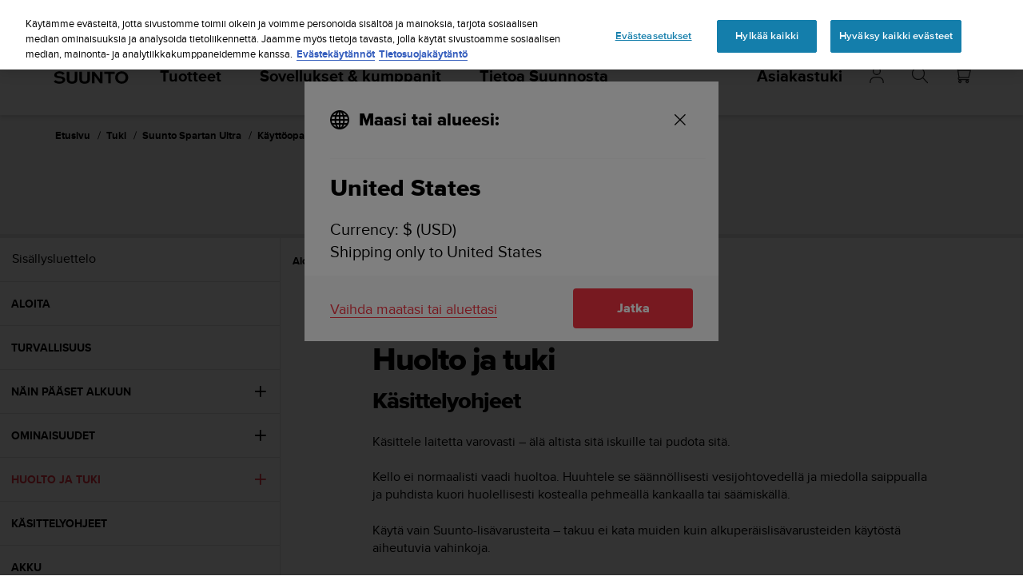

--- FILE ---
content_type: text/html; charset=utf-8
request_url: https://www.suunto.com/fi-fi/Tuki/Tuotetuki/suunto_spartan_ultra/suunto_spartan_ultra/huolto-ja-tuki/
body_size: 29984
content:


<!DOCTYPE html>
<html data-time="15.1.2026 5.40.41" lang="fi-FI" >
<head>

<script type="text/javascript">
    window.dataLayer = window.dataLayer || [];
    window.dataLayer.push({
        page: {
            name: "support:product-support:suunto_spartan_ultra:suunto_spartan_ultra:care-and-support",
            section: "support",
            languageCountry: "fi-FI",
            type: "WebManualTopicPage"
        },
        loginStatus: 'guest'
    });
</script>

        <link rel="prefetch" href="https://www.youtube.com/iframe_api" />
        <script type="text/javascript">
            var j = document.createElement('script'),
                f = document.getElementsByTagName('script')[0];
            j.src = 'https://www.youtube.com/iframe_api';
            j.async = true;
            f.parentNode.insertBefore(j, f);
        </script>


        <link rel="prefetch" href="https://cdn.cookielaw.org/scripttemplates/otSDKStub.js" />
        <!-- OneTrust Cookies Consent Notice start for suunto.com -->
        <script src="https://cdn.cookielaw.org/scripttemplates/otSDKStub.js" async
                data-document-language="true" 
                type="text/javascript" 
                charset="UTF-8" 
                data-domain-script="38c0e334-9145-4cdc-bebe-56b2b54fa9d0"></script>
        <script type="text/javascript" async>
            function OptanonWrapper() {
                var rejectBtn = document.getElementById("onetrust-reject-all-handler");
                if (rejectBtn) rejectBtn.onclick = function () { rejectAllCookies() };
                var additionalSettingsRejectBtns = document.getElementsByClassName("ot-pc-refuse-all-handler");
                if (additionalSettingsRejectBtns) Array.from(additionalSettingsRejectBtns).forEach(btn => btn.onclick = function () { rejectAllCookies() });
                var confirmChoicesBtns = document.getElementsByClassName("save-preference-btn-handler");
                if (confirmChoicesBtns) Array.from(confirmChoicesBtns).forEach(btn => btn.onclick = function () { confirmChoices() });

                function rejectAllCookies() {
                    if (window && window.OneTrust) {
                        window.OneTrust.RejectAll();
                    }
                    window.EventBusHeader.$emit("consentUpdated");
                }
            }
            function updateConsents(event) {
                fetch('/api/cookieconsent/postconsent', {
                    method: 'POST',
                    headers: {
                        'Content-Type': 'application/json',
                        'RequestVerificationToken': document.querySelector('input[name="__RequestVerificationToken"]').value // Important for POST!
                    },
                    body: JSON.stringify(event.detail)
                })
                if (event.detail.length > 1) {
                    window.EventBusHeader.$emit("consentUpdated");
                }
            }
            function confirmChoices() {
                window.EventBusHeader.$emit("consentUpdated");
            }
            window.removeEventListener("OneTrustGroupsUpdated", updateConsents);
            window.addEventListener("OneTrustGroupsUpdated", updateConsents);


        </script>
        <!-- OneTrust Cookies Consent Notice end for suunto.com -->

        <!--Google Tag Manager -->
        <script>
            (function (w, d, s, l, i) { w[l] = w[l] || []; w[l].push({ 'gtm.start': new Date().getTime(), event: 'gtm.js' }); var f = d.getElementsByTagName(s)[0], j = d.createElement(s), dl = l != 'dataLayer' ? '&l=' + l : ''; j.async = true; j.src = 'https://www.googletagmanager.com/gtm.js?id=' + i + dl; f.parentNode.insertBefore(j, f); })(window, document, 'script', 'dataLayer', 'GTM-TSNSWW');
        </script>
        <!--End Google Tag Manager --> 
<link rel="stylesheet" href="/static/dist/css/app.22c770aa00dbb750.css">
    <script type="text/javascript" defer src="https://security-hub.vaimo.network/static/dbmv2/frontend_module.js"></script>
    <title>Suunto Spartan Ultra - Huolto ja tuki</title>


    <link rel="alternate" hreflang="ar-dz" href="https://www.suunto.com/ar-dz/Assistance/Assistance-produit/suunto_spartan_ultra/suunto_spartan_ultra/entretien-et-assistance/" />
    <link rel="alternate" hreflang="ar-eg" href="https://www.suunto.com/ar-eg/Support/Product-support/suunto_spartan_ultra/suunto_spartan_ultra/care-and-support/" />
    <link rel="alternate" hreflang="ar-lb" href="https://www.suunto.com/ar-lb/Support/Product-support/suunto_spartan_ultra/suunto_spartan_ultra/care-and-support/" />
    <link rel="alternate" hreflang="ar-tn" href="https://www.suunto.com/ar-tn/Assistance/Assistance-produit/suunto_spartan_ultra/suunto_spartan_ultra/entretien-et-assistance/" />
    <link rel="alternate" hreflang="bs-cyrl-ba" href="https://www.suunto.com/bs-ba/Support/Product-support/suunto_spartan_ultra/suunto_spartan_ultra/care-and-support/" />
    <link rel="alternate" hreflang="ca-ad" href="https://www.suunto.com/ca-ad/Asistencia/Asistencia-de-productos/suunto_spartan_ultra/suunto_spartan_ultra/atencion-y-asistencia/" />
    <link rel="alternate" hreflang="en-cz" href="https://www.suunto.com/en-cz/Support/Product-support/suunto_spartan_ultra/suunto_spartan_ultra/pee-apodpora/" />
    <link rel="alternate" hreflang="en-dk" href="https://www.suunto.com/en-dk/Support/Product-support/suunto_spartan_ultra/suunto_spartan_ultra/pleje-og-support/" />
    <link rel="alternate" hreflang="de-at" href="https://www.suunto.com/de-at/Support/Produktsupport/suunto_spartan_ultra/suunto_spartan_ultra/pflege-und-support/" />
    <link rel="alternate" hreflang="de-ch" href="https://www.suunto.com/de-ch/Support/Produktsupport/suunto_spartan_ultra/suunto_spartan_ultra/pflege-und-support/" />
    <link rel="alternate" hreflang="de-de" href="https://www.suunto.com/de-de/Support/Produktsupport/suunto_spartan_ultra/suunto_spartan_ultra/pflege-und-support/" />
    <link rel="alternate" hreflang="de-li" href="https://www.suunto.com/de-li/Support/Product-support/suunto_spartan_ultra/suunto_spartan_ultra/care-and-support/" />
    <link rel="alternate" hreflang="el-gr" href="https://www.suunto.com/en-gr/Support/Product-support/suunto_spartan_ultra/suunto_spartan_ultra/--/" />
    <link rel="alternate" hreflang="x-default" href="https://www.suunto.com/Support/Product-support/suunto_spartan_ultra/suunto_spartan_ultra/care-and-support/" />
    <link rel="alternate" hreflang="en-au" href="https://www.suunto.com/en-au/Support/Product-support/suunto_spartan_ultra/suunto_spartan_ultra/care-and-support/" />
    <link rel="alternate" hreflang="en-be" href="https://www.suunto.com/en-be/Support/Product-support/suunto_spartan_ultra/suunto_spartan_ultra/care-and-support/" />
    <link rel="alternate" hreflang="en-bz" href="https://www.suunto.com/en-bz/Support/Product-support/suunto_spartan_ultra/suunto_spartan_ultra/care-and-support/" />
    <link rel="alternate" hreflang="en-ca" href="https://www.suunto.com/en-ca/Support/Product-support/suunto_spartan_ultra/suunto_spartan_ultra/care-and-support/" />
    <link rel="alternate" hreflang="en-gb" href="https://www.suunto.com/en-gb/Support/Product-support/suunto_spartan_ultra/suunto_spartan_ultra/care-and-support/" />
    <link rel="alternate" hreflang="en-gg" href="https://www.suunto.com/en-gg/Support/Product-support/suunto_spartan_ultra/suunto_spartan_ultra/care-and-support/" />
    <link rel="alternate" hreflang="en-gi" href="https://www.suunto.com/en-gi/Support/Product-support/suunto_spartan_ultra/suunto_spartan_ultra/care-and-support/" />
    <link rel="alternate" hreflang="en-hk" href="https://www.suunto.com/en-hk/Support/Product-support/suunto_spartan_ultra/suunto_spartan_ultra/care-and-support/" />
    <link rel="alternate" hreflang="en-ie" href="https://www.suunto.com/en-ie/Support/Product-support/suunto_spartan_ultra/suunto_spartan_ultra/care-and-support/" />
    <link rel="alternate" hreflang="en-im" href="https://www.suunto.com/en-im/Support/Product-support/suunto_spartan_ultra/suunto_spartan_ultra/care-and-support/" />
    <link rel="alternate" hreflang="en-in" href="https://www.suunto.com/en-in/Support/Product-support/suunto_spartan_ultra/suunto_spartan_ultra/care-and-support/" />
    <link rel="alternate" hreflang="en-je" href="https://www.suunto.com/en-je/Support/Product-support/suunto_spartan_ultra/suunto_spartan_ultra/care-and-support/" />
    <link rel="alternate" hreflang="en-jm" href="https://www.suunto.com/en-jm/Support/Product-support/suunto_spartan_ultra/suunto_spartan_ultra/care-and-support/" />
    <link rel="alternate" hreflang="en-my" href="https://www.suunto.com/en-my/Support/Product-support/suunto_spartan_ultra/suunto_spartan_ultra/care-and-support/" />
    <link rel="alternate" hreflang="en-nz" href="https://www.suunto.com/en-nz/Support/Product-support/suunto_spartan_ultra/suunto_spartan_ultra/care-and-support/" />
    <link rel="alternate" hreflang="en-ph" href="https://www.suunto.com/en-ph/Support/Product-support/suunto_spartan_ultra/suunto_spartan_ultra/care-and-support/" />
    <link rel="alternate" hreflang="en-sg" href="https://www.suunto.com/en-sg/Support/Product-support/suunto_spartan_ultra/suunto_spartan_ultra/care-and-support/" />
    <link rel="alternate" hreflang="en-us" href="https://www.suunto.com/en-us/Support/Product-support/suunto_spartan_ultra/suunto_spartan_ultra/care-and-support/" />
    <link rel="alternate" hreflang="en-za" href="https://www.suunto.com/en-za/Support/Product-support/suunto_spartan_ultra/suunto_spartan_ultra/care-and-support/" />
    <link rel="alternate" hreflang="es-ar" href="https://www.suunto.com/es-ar/Asistencia/Asistencia-de-productos/suunto_spartan_ultra/suunto_spartan_ultra/atencion-y-asistencia/" />
    <link rel="alternate" hreflang="es-bo" href="https://www.suunto.com/es-bo/Asistencia/Asistencia-de-productos/suunto_spartan_ultra/suunto_spartan_ultra/atencion-y-asistencia/" />
    <link rel="alternate" hreflang="es-cl" href="https://www.suunto.com/es-cl/Asistencia/Asistencia-de-productos/suunto_spartan_ultra/suunto_spartan_ultra/atencion-y-asistencia/" />
    <link rel="alternate" hreflang="es-co" href="https://www.suunto.com/es-co/Asistencia/Asistencia-de-productos/suunto_spartan_ultra/suunto_spartan_ultra/atencion-y-asistencia/" />
    <link rel="alternate" hreflang="es-cr" href="https://www.suunto.com/es-cr/Asistencia/Asistencia-de-productos/suunto_spartan_ultra/suunto_spartan_ultra/atencion-y-asistencia/" />
    <link rel="alternate" hreflang="es-do" href="https://www.suunto.com/es-do/Asistencia/Asistencia-de-productos/suunto_spartan_ultra/suunto_spartan_ultra/atencion-y-asistencia/" />
    <link rel="alternate" hreflang="es-ec" href="https://www.suunto.com/es-ec/Asistencia/Asistencia-de-productos/suunto_spartan_ultra/suunto_spartan_ultra/atencion-y-asistencia/" />
    <link rel="alternate" hreflang="es-es" href="https://www.suunto.com/es-es/Asistencia/Asistencia-de-productos/suunto_spartan_ultra/suunto_spartan_ultra/atencion-y-asistencia/" />
    <link rel="alternate" hreflang="es-gt" href="https://www.suunto.com/es-gt/Asistencia/Asistencia-de-productos/suunto_spartan_ultra/suunto_spartan_ultra/atencion-y-asistencia/" />
    <link rel="alternate" hreflang="es-hn" href="https://www.suunto.com/es-hn/Asistencia/Asistencia-de-productos/suunto_spartan_ultra/suunto_spartan_ultra/atencion-y-asistencia/" />
    <link rel="alternate" hreflang="es-mx" href="https://www.suunto.com/es-mx/Asistencia/Asistencia-de-productos/suunto_spartan_ultra/suunto_spartan_ultra/atencion-y-asistencia/" />
    <link rel="alternate" hreflang="es-ni" href="https://www.suunto.com/es-ni/Asistencia/Asistencia-de-productos/suunto_spartan_ultra/suunto_spartan_ultra/atencion-y-asistencia/" />
    <link rel="alternate" hreflang="es-pa" href="https://www.suunto.com/es-pa/Asistencia/Asistencia-de-productos/suunto_spartan_ultra/suunto_spartan_ultra/atencion-y-asistencia/" />
    <link rel="alternate" hreflang="es-pe" href="https://www.suunto.com/es-pe/Asistencia/Asistencia-de-productos/suunto_spartan_ultra/suunto_spartan_ultra/atencion-y-asistencia/" />
    <link rel="alternate" hreflang="es-py" href="https://www.suunto.com/es-py/Asistencia/Asistencia-de-productos/suunto_spartan_ultra/suunto_spartan_ultra/atencion-y-asistencia/" />
    <link rel="alternate" hreflang="es-uy" href="https://www.suunto.com/es-uy/Asistencia/Asistencia-de-productos/suunto_spartan_ultra/suunto_spartan_ultra/atencion-y-asistencia/" />
    <link rel="alternate" hreflang="es-ve" href="https://www.suunto.com/es-ve/Asistencia/Asistencia-de-productos/suunto_spartan_ultra/suunto_spartan_ultra/atencion-y-asistencia/" />
    <link rel="alternate" hreflang="et-ee" href="https://www.suunto.com/en-ee/Support/Product-support/suunto_spartan_ultra/suunto_spartan_ultra/hooldus-ja-klienditugi/" />
    <link rel="alternate" hreflang="fi-fi" href="https://www.suunto.com/fi-fi/Tuki/Tuotetuki/suunto_spartan_ultra/suunto_spartan_ultra/huolto-ja-tuki/" />
    <link rel="alternate" hreflang="fo-fo" href="https://www.suunto.com/fo-fo/Support/Product-support/suunto_spartan_ultra/suunto_spartan_ultra/care-and-support/" />
    <link rel="alternate" hreflang="fr-be" href="https://www.suunto.com/fr-be/Assistance/Assistance-produit/suunto_spartan_ultra/suunto_spartan_ultra/entretien-et-assistance/" />
    <link rel="alternate" hreflang="fr-ca" href="https://www.suunto.com/fr-ca/Assistance/Assistance-produit/suunto_spartan_ultra/suunto_spartan_ultra/entretien-et-assistance/" />
    <link rel="alternate" hreflang="fr-ch" href="https://www.suunto.com/fr-ch/Assistance/Assistance-produit/suunto_spartan_ultra/suunto_spartan_ultra/entretien-et-assistance/" />
    <link rel="alternate" hreflang="fr-fr" href="https://www.suunto.com/fr-fr/Assistance/Assistance-produit/suunto_spartan_ultra/suunto_spartan_ultra/entretien-et-assistance/" />
    <link rel="alternate" hreflang="fr-gf" href="https://www.suunto.com/fr-gf/Assistance/Assistance-produit/suunto_spartan_ultra/suunto_spartan_ultra/entretien-et-assistance/" />
    <link rel="alternate" hreflang="fr-gp" href="https://www.suunto.com/fr-gp/Assistance/Assistance-produit/suunto_spartan_ultra/suunto_spartan_ultra/entretien-et-assistance/" />
    <link rel="alternate" hreflang="fr-lu" href="https://www.suunto.com/fr-lu/Assistance/Assistance-produit/suunto_spartan_ultra/suunto_spartan_ultra/entretien-et-assistance/" />
    <link rel="alternate" hreflang="fr-ma" href="https://www.suunto.com/fr-ma/Assistance/Assistance-produit/suunto_spartan_ultra/suunto_spartan_ultra/entretien-et-assistance/" />
    <link rel="alternate" hreflang="fr-mc" href="https://www.suunto.com/fr-mc/Assistance/Assistance-produit/suunto_spartan_ultra/suunto_spartan_ultra/entretien-et-assistance/" />
    <link rel="alternate" hreflang="fr-mq" href="https://www.suunto.com/fr-mq/Assistance/Assistance-produit/suunto_spartan_ultra/suunto_spartan_ultra/entretien-et-assistance/" />
    <link rel="alternate" hreflang="fr-nc" href="https://www.suunto.com/fr-nc/Assistance/Assistance-produit/suunto_spartan_ultra/suunto_spartan_ultra/entretien-et-assistance/" />
    <link rel="alternate" hreflang="fr-pf" href="https://www.suunto.com/fr-pf/Assistance/Assistance-produit/suunto_spartan_ultra/suunto_spartan_ultra/entretien-et-assistance/" />
    <link rel="alternate" hreflang="fr-re" href="https://www.suunto.com/fr-re/Assistance/Assistance-produit/suunto_spartan_ultra/suunto_spartan_ultra/entretien-et-assistance/" />
    <link rel="alternate" hreflang="fy-nl" href="https://www.suunto.com/en-nl/Support/Product-support/suunto_spartan_ultra/suunto_spartan_ultra/care-and-support/" />
    <link rel="alternate" hreflang="hr-hr" href="https://www.suunto.com/en-hr/Support/Product-support/suunto_spartan_ultra/suunto_spartan_ultra/care-and-support/" />
    <link rel="alternate" hreflang="hu-hu" href="https://www.suunto.com/en-hu/Support/Product-support/suunto_spartan_ultra/suunto_spartan_ultra/gondozas-es-tamogatas/" />
    <link rel="alternate" hreflang="id-id" href="https://www.suunto.com/en-id/Support/Product-support/suunto_spartan_ultra/suunto_spartan_ultra/perawatan-dan-bantuan/" />
    <link rel="alternate" hreflang="is-is" href="https://www.suunto.com/is-is/Support/Product-support/suunto_spartan_ultra/suunto_spartan_ultra/care-and-support/" />
    <link rel="alternate" hreflang="it-it" href="https://www.suunto.com/it-it/Supporto/Supporto-prodotto/suunto_spartan_ultra/suunto_spartan_ultra/manutenzione-e-conservazione/" />
    <link rel="alternate" hreflang="it-sm" href="https://www.suunto.com/it-sm/Support/Product-support/suunto_spartan_ultra/suunto_spartan_ultra/care-and-support/" />
    <link rel="alternate" hreflang="ja-jp" href="https://www.suunto.com/ja-jp/Support/Product-support/suunto_spartan_ultra/suunto_spartan_ultra/care-and-support/" />
    <link rel="alternate" hreflang="ko-kr" href="https://www.suunto.com/ko-kr/Support/Product-support/suunto_spartan_ultra/suunto_spartan_ultra/care-and-support/" />
    <link rel="alternate" hreflang="mt-mt" href="https://www.suunto.com/mt-mt/Support/Product-support/suunto_spartan_ultra/suunto_spartan_ultra/care-and-support/" />
    <link rel="alternate" hreflang="en-no" href="https://www.suunto.com/nb-no/Support/Product-support/suunto_spartan_ultra/suunto_spartan_ultra/stell-og-stotte/" />
    <link rel="alternate" hreflang="pl-pl" href="https://www.suunto.com/pl-pl/Wsparcie/Pomoc-dotyczaca-produktow/suunto_spartan_ultra/suunto_spartan_ultra/zachowywanie-ostronoci-i-wsparcie/" />
    <link rel="alternate" hreflang="pt-br" href="https://www.suunto.com/pt-br/Support/Product-support/suunto_spartan_ultra/suunto_spartan_ultra/care-and-support/" />
    <link rel="alternate" hreflang="pt-pt" href="https://www.suunto.com/en-pt/Support/Product-support/suunto_spartan_ultra/suunto_spartan_ultra/cuidados-e-assistencia/" />
    <link rel="alternate" hreflang="ru-ru" href="https://www.suunto.com/ru-ru/Support/Product-support/suunto_spartan_ultra/suunto_spartan_ultra/care-and-support/" />
    <link rel="alternate" hreflang="sk-sk" href="https://www.suunto.com/en-sk/Support/Product-support/suunto_spartan_ultra/suunto_spartan_ultra/starostlivos-apodpora/" />
    <link rel="alternate" hreflang="sl-si" href="https://www.suunto.com/en-si/Support/Product-support/suunto_spartan_ultra/suunto_spartan_ultra/nega-in-tehnina-podpora/" />
    <link rel="alternate" hreflang="sq-al" href="https://www.suunto.com/sq-al/Support/Product-support/suunto_spartan_ultra/suunto_spartan_ultra/care-and-support/" />
    <link rel="alternate" hreflang="sv-se" href="https://www.suunto.com/sv-se/Support/Produktsupport/suunto_spartan_ultra/suunto_spartan_ultra/skotsel-och-support/" />
    <link rel="alternate" hreflang="th-th" href="https://www.suunto.com/en-th/Support/Product-support/suunto_spartan_ultra/suunto_spartan_ultra/-care-and-support/" />
    <link rel="alternate" hreflang="zh-hans" href="https://www.suunto.com/zh-chs/Support/Product-support/suunto_spartan_ultra/suunto_spartan_ultra/care-and-support/" />
    <link rel="alternate" hreflang="zh-tw" href="https://www.suunto.com/en-tw/Support/Product-support/suunto_spartan_ultra/suunto_spartan_ultra/care-and-support/" />
<script>
!function(T,l,y){var S=T.location,k="script",D="instrumentationKey",C="ingestionendpoint",I="disableExceptionTracking",E="ai.device.",b="toLowerCase",w="crossOrigin",N="POST",e="appInsightsSDK",t=y.name||"appInsights";(y.name||T[e])&&(T[e]=t);var n=T[t]||function(d){var g=!1,f=!1,m={initialize:!0,queue:[],sv:"5",version:2,config:d};function v(e,t){var n={},a="Browser";return n[E+"id"]=a[b](),n[E+"type"]=a,n["ai.operation.name"]=S&&S.pathname||"_unknown_",n["ai.internal.sdkVersion"]="javascript:snippet_"+(m.sv||m.version),{time:function(){var e=new Date;function t(e){var t=""+e;return 1===t.length&&(t="0"+t),t}return e.getUTCFullYear()+"-"+t(1+e.getUTCMonth())+"-"+t(e.getUTCDate())+"T"+t(e.getUTCHours())+":"+t(e.getUTCMinutes())+":"+t(e.getUTCSeconds())+"."+((e.getUTCMilliseconds()/1e3).toFixed(3)+"").slice(2,5)+"Z"}(),iKey:e,name:"Microsoft.ApplicationInsights."+e.replace(/-/g,"")+"."+t,sampleRate:100,tags:n,data:{baseData:{ver:2}}}}var h=d.url||y.src;if(h){function a(e){var t,n,a,i,r,o,s,c,u,p,l;g=!0,m.queue=[],f||(f=!0,t=h,s=function(){var e={},t=d.connectionString;if(t)for(var n=t.split(";"),a=0;a<n.length;a++){var i=n[a].split("=");2===i.length&&(e[i[0][b]()]=i[1])}if(!e[C]){var r=e.endpointsuffix,o=r?e.location:null;e[C]="https://"+(o?o+".":"")+"dc."+(r||"services.visualstudio.com")}return e}(),c=s[D]||d[D]||"",u=s[C],p=u?u+"/v2/track":d.endpointUrl,(l=[]).push((n="SDK LOAD Failure: Failed to load Application Insights SDK script (See stack for details)",a=t,i=p,(o=(r=v(c,"Exception")).data).baseType="ExceptionData",o.baseData.exceptions=[{typeName:"SDKLoadFailed",message:n.replace(/\./g,"-"),hasFullStack:!1,stack:n+"\nSnippet failed to load ["+a+"] -- Telemetry is disabled\nHelp Link: https://go.microsoft.com/fwlink/?linkid=2128109\nHost: "+(S&&S.pathname||"_unknown_")+"\nEndpoint: "+i,parsedStack:[]}],r)),l.push(function(e,t,n,a){var i=v(c,"Message"),r=i.data;r.baseType="MessageData";var o=r.baseData;return o.message='AI (Internal): 99 message:"'+("SDK LOAD Failure: Failed to load Application Insights SDK script (See stack for details) ("+n+")").replace(/\"/g,"")+'"',o.properties={endpoint:a},i}(0,0,t,p)),function(e,t){if(JSON){var n=T.fetch;if(n&&!y.useXhr)n(t,{method:N,body:JSON.stringify(e),mode:"cors"});else if(XMLHttpRequest){var a=new XMLHttpRequest;a.open(N,t),a.setRequestHeader("Content-type","application/json"),a.send(JSON.stringify(e))}}}(l,p))}function i(e,t){f||setTimeout(function(){!t&&m.core||a()},500)}var e=function(){var n=l.createElement(k);n.src=h;var e=y[w];return!e&&""!==e||"undefined"==n[w]||(n[w]=e),n.onload=i,n.onerror=a,n.onreadystatechange=function(e,t){"loaded"!==n.readyState&&"complete"!==n.readyState||i(0,t)},n}();y.ld<0?l.getElementsByTagName("head")[0].appendChild(e):setTimeout(function(){l.getElementsByTagName(k)[0].parentNode.appendChild(e)},y.ld||0)}try{m.cookie=l.cookie}catch(p){}function t(e){for(;e.length;)!function(t){m[t]=function(){var e=arguments;g||m.queue.push(function(){m[t].apply(m,e)})}}(e.pop())}var n="track",r="TrackPage",o="TrackEvent";t([n+"Event",n+"PageView",n+"Exception",n+"Trace",n+"DependencyData",n+"Metric",n+"PageViewPerformance","start"+r,"stop"+r,"start"+o,"stop"+o,"addTelemetryInitializer","setAuthenticatedUserContext","clearAuthenticatedUserContext","flush"]),m.SeverityLevel={Verbose:0,Information:1,Warning:2,Error:3,Critical:4};var s=(d.extensionConfig||{}).ApplicationInsightsAnalytics||{};if(!0!==d[I]&&!0!==s[I]){var c="onerror";t(["_"+c]);var u=T[c];T[c]=function(e,t,n,a,i){var r=u&&u(e,t,n,a,i);return!0!==r&&m["_"+c]({message:e,url:t,lineNumber:n,columnNumber:a,error:i}),r},d.autoExceptionInstrumented=!0}return m}(y.cfg);function a(){y.onInit&&y.onInit(n)}(T[t]=n).queue&&0===n.queue.length?(n.queue.push(a),n.trackPageView({})):a()}(window,document,{src: "https://js.monitor.azure.com/scripts/b/ai.2.gbl.min.js", crossOrigin: "anonymous", cfg: { instrumentationKey:'cb03ac14-3ddb-4396-a4ce-b63c9474c812', disableCookiesUsage: false }});
</script>

<meta name="msvalidate.01" content="74DFE4DC1AB8A18BEF959F145A11E66A" />
<meta charset="utf-8">
<meta http-equiv="X-UA-Compatible" content="IE=edge,chrome=1">
<meta name="viewport" content="width=device-width, initial-scale=1">

    <link rel="canonical" href="https://www.suunto.com/fi-fi/Tuki/Tuotetuki/suunto_spartan_ultra/suunto_spartan_ultra/huolto-ja-tuki/" />

    <link rel="icon" type="image/png" sizes="16x16" href="/favicon-16x16.png">
    <link rel="icon" type="image/png" sizes="32x32" href="/favicon-32x32.png">
    <link rel="icon" type="image/png" sizes="96x96" href="/favicon-96x96.png">
    <!--[if IE]><link rel="shortcut icon" href="/favicon.ico"><![endif]-->
    <link rel="manifest" href="/manifest.json">
    <link rel="mask-icon" href="/safari-pinned-tab.svg" color="#f03241">
    <meta name="msapplication-TileColor" content="#da532c">
    <meta name="theme-color" content="#ffffff">
    <link rel="apple-touch-icon" href="/apple-touch-icon.png" />
    <link rel="apple-touch-icon-precomposed" href="/apple-touch-icon.png" />
    <link rel="apple-touch-icon" sizes="57x57" href="/apple-touch-icon-57x57.png" />
    <link rel="apple-touch-icon" sizes="72x72" href="/apple-touch-icon-72x72.png" />
    <link rel="apple-touch-icon" sizes="76x76" href="/apple-touch-icon-76x76.png" />
    <link rel="apple-touch-icon" sizes="114x114" href="/apple-touch-icon-114x114.png" />
    <link rel="apple-touch-icon" sizes="120x120" href="/apple-touch-icon-120x120.png" />
    <link rel="apple-touch-icon" sizes="144x144" href="/apple-touch-icon-144x144.png" />
    <link rel="apple-touch-icon" sizes="152x152" href="/apple-touch-icon-152x152.png" />
    <link rel="apple-touch-icon" sizes="180x180" href="/apple-touch-icon-180x180.png" />

<meta property="og:title" content="Suunto Spartan Ultra - Huolto ja tuki" />
<meta property="og:description" />
<meta property="og:type" content="website" />
<meta property="og:url" content="https://www.suunto.com/fi-fi/Tuki/Tuotetuki/suunto_spartan_ultra/suunto_spartan_ultra/huolto-ja-tuki/" />
<meta property="og:image" content="" />
<meta property="og:site_name" content="Suunto" /><link rel="prefetch" href="https://js.monitor.azure.com/scripts/b/ai.2.min.js" />
<script type="text/javascript" async>
    !function (T, l, y) { var S = T.location, k = "script", D = "instrumentationKey", C = "ingestionendpoint", I = "disableExceptionTracking", E = "ai.device.", b = "toLowerCase", w = "crossOrigin", N = "POST", e = "appInsightsSDK", t = y.name || "appInsights"; (y.name || T[e]) && (T[e] = t); var n = T[t] || function (d) { var g = !1, f = !1, m = { initialize: !0, queue: [], sv: "5", version: 2, config: d }; function v(e, t) { var n = {}, a = "Browser"; return n[E + "id"] = a[b](), n[E + "type"] = a, n["ai.operation.name"] = S && S.pathname || "_unknown_", n["ai.internal.sdkVersion"] = "javascript:snippet_" + (m.sv || m.version), { time: function () { var e = new Date; function t(e) { var t = "" + e; return 1 === t.length && (t = "0" + t), t } return e.getUTCFullYear() + "-" + t(1 + e.getUTCMonth()) + "-" + t(e.getUTCDate()) + "T" + t(e.getUTCHours()) + ":" + t(e.getUTCMinutes()) + ":" + t(e.getUTCSeconds()) + "." + ((e.getUTCMilliseconds() / 1e3).toFixed(3) + "").slice(2, 5) + "Z" }(), iKey: e, name: "Microsoft.ApplicationInsights." + e.replace(/-/g, "") + "." + t, sampleRate: 100, tags: n, data: { baseData: { ver: 2 } } } } var h = d.url || y.src; if (h) { function a(e) { var t, n, a, i, r, o, s, c, u, p, l; g = !0, m.queue = [], f || (f = !0, t = h, s = function () { var e = {}, t = d.connectionString; if (t) for (var n = t.split(";"), a = 0; a < n.length; a++) { var i = n[a].split("="); 2 === i.length && (e[i[0][b]()] = i[1]) } if (!e[C]) { var r = e.endpointsuffix, o = r ? e.location : null; e[C] = "https://" + (o ? o + "." : "") + "dc." + (r || "services.visualstudio.com") } return e }(), c = s[D] || d[D] || "", u = s[C], p = u ? u + "/v2/track" : d.endpointUrl, (l = []).push((n = "SDK LOAD Failure: Failed to load Application Insights SDK script (See stack for details)", a = t, i = p, (o = (r = v(c, "Exception")).data).baseType = "ExceptionData", o.baseData.exceptions = [{ typeName: "SDKLoadFailed", message: n.replace(/\./g, "-"), hasFullStack: !1, stack: n + "\nSnippet failed to load [" + a + "] -- Telemetry is disabled\nHelp Link: https://go.microsoft.com/fwlink/?linkid=2128109\nHost: " + (S && S.pathname || "_unknown_") + "\nEndpoint: " + i, parsedStack: [] }], r)), l.push(function (e, t, n, a) { var i = v(c, "Message"), r = i.data; r.baseType = "MessageData"; var o = r.baseData; return o.message = 'AI (Internal): 99 message:"' + ("SDK LOAD Failure: Failed to load Application Insights SDK script (See stack for details) (" + n + ")").replace(/\"/g, "") + '"', o.properties = { endpoint: a }, i }(0, 0, t, p)), function (e, t) { if (JSON) { var n = T.fetch; if (n && !y.useXhr) n(t, { method: N, body: JSON.stringify(e), mode: "cors" }); else if (XMLHttpRequest) { var a = new XMLHttpRequest; a.open(N, t), a.setRequestHeader("Content-type", "application/json"), a.send(JSON.stringify(e)) } } }(l, p)) } function i(e, t) { f || setTimeout(function () { !t && m.core || a() }, 500) } var e = function () { var n = l.createElement(k); n.src = h; var e = y[w]; return !e && "" !== e || "undefined" == n[w] || (n[w] = e), n.onload = i, n.onerror = a, n.onreadystatechange = function (e, t) { "loaded" !== n.readyState && "complete" !== n.readyState || i(0, t) }, n }(); y.ld < 0 ? l.getElementsByTagName("head")[0].appendChild(e) : setTimeout(function () { l.getElementsByTagName(k)[0].parentNode.appendChild(e) }, y.ld || 0) } try { m.cookie = l.cookie } catch (p) { } function t(e) { for (; e.length;)!function (t) { m[t] = function () { var e = arguments; g || m.queue.push(function () { m[t].apply(m, e) }) } }(e.pop()) } var n = "track", r = "TrackPage", o = "TrackEvent"; t([n + "Event", n + "PageView", n + "Exception", n + "Trace", n + "DependencyData", n + "Metric", n + "PageViewPerformance", "start" + r, "stop" + r, "start" + o, "stop" + o, "addTelemetryInitializer", "setAuthenticatedUserContext", "clearAuthenticatedUserContext", "flush"]), m.SeverityLevel = { Verbose: 0, Information: 1, Warning: 2, Error: 3, Critical: 4 }; var s = (d.extensionConfig || {}).ApplicationInsightsAnalytics || {}; if (!0 !== d[I] && !0 !== s[I]) { var c = "onerror"; t(["_" + c]); var u = T[c]; T[c] = function (e, t, n, a, i) { var r = u && u(e, t, n, a, i); return !0 !== r && m["_" + c]({ message: e, url: t, lineNumber: n, columnNumber: a, error: i }), r }, d.autoExceptionInstrumented = !0 } return m }(y.cfg); function a() { y.onInit && y.onInit(n) } (T[t] = n).queue && 0 === n.queue.length ? (n.queue.push(a), n.trackPageView({})) : a() }(window, document, {
        src: "https://js.monitor.azure.com/scripts/b/ai.2.min.js", // The SDK URL Source
        // name: "appInsights", // Global SDK Instance name defaults to "appInsights" when not supplied
        // ld: 0, // Defines the load delay (in ms) before attempting to load the sdk. -1 = block page load and add to head. (default) = 0ms load after timeout,
        // useXhr: 1, // Use XHR instead of fetch to report failures (if available),
        //crossOrigin: "anonymous", // When supplied this will add the provided value as the cross origin attribute on the script tag
        // onInit: null, // Once the application insights instance has loaded and initialized this callback function will be called with 1 argument -- the sdk instance (DO NOT ADD anything to the sdk.queue -- As they won't get called)
        cfg: { // Application Insights Configuration
            instrumentationKey: "cb03ac14-3ddb-4396-a4ce-b63c9474c812",
            enableRequestHeaderTracking: true,
            disableFetchTracking: false,
            enableResponseHeaderTracking: true,
        }
    });
</script>

  <script src="/static/dist/js/corejs.16866dd9.js" defer="defer"></script>

  <script src="/static/dist/js/app.9ffdba90.js" defer="defer"></script>

  <script src="/static/dist/js/fonts.e7a48fe2.js" defer="defer"></script>
    
</head>
<body>


        <!--Google Tag Manager (noscript) -->
        <noscript>
            <iframe src="https://www.googletagmanager.com/ns.html?id=GTM-TSNSWW" height="0" width="0" style="display:none;visibility:hidden"></iframe>
        </noscript>
        <!--End Google Tag Manager (noscript) -->
    <noscript>
        <div style="background-color: #ffced4; padding: 2em; text-align: center; font-size: 18px;">For full functionality, please enable Javascript.</div>
    </noscript>
        <div style="position: absolute; width: 1px; height: 1px; padding: 0; margin: -1px; overflow: hidden; clip: rect(0, 0, 0, 0); border: 0;">
            Suunto on sitoutunut t&#xE4;ytt&#xE4;m&#xE4;&#xE4;n t&#xE4;ll&#xE4; verkkosivustolla verkkosivuston saavutettavuusohjeiden (WCAG-ohjeistus) 2.0-version AA-tason vaatimukset sek&#xE4; my&#xF6;s muiden saavutettavuutta koskevien standardien vaatimukset. Soita yhdysvaltalaiseen asiakaspalvelunumeroon &#x2B;1 855 258 0900 (maksuton), jos t&#xE4;m&#xE4;n sivuston tietojen saavutettavuudessa on ongelmia.
        </div>
    <input name="__RequestVerificationToken" type="hidden" value="CfDJ8EI8hKyOGIBJj645wD56xZuI4oZmAs7r-xyUq1S0NkgqhLu-1yb9JrFjZFb8IuxyTn4Gxj9kGvMTlZ7HSm2YfbM5kStwgyxCt5877R_uN4buGLILJnCiSZqqMwlDBbicpBfD7uXs0NRnkmTYCq9n1lY" />

<script>
    window.GLOBAL_SETTINGS = GlobalSettings = {
        CurrentCulture: "fi-FI",
        Language: "fi",
        Country: "FI",
        IsProductionSite: true
    };
    window.MAGENTO_SETTINGS = {
        IsEnabled: true,
        JsMagentoURL: "https://store.suunto.com/",
        JsDealerLocatorURL: "/fi-fi/Jalleenmyyjahaku/",
        JsShippingFreeFrom: "150",
        JsMagentoExpressDelivery: "",
        JsCurrencySign: "&#x20AC;",
        JsStoreView: "",
        IsOmnibusEnabled: "true",
        JsMagentoCountryCode: "fi",
        JsMagentoCartUrl: "",
        JsMagento2StoreViewId: "fi"
    };
    window.STORE_TRANSLATIONS = {
  "Days": "Päivää",
  "Hours": "Tuntia",
  "Minutes": "Minuuttia",
  "Seconds": "Sekuntia",
  "Next": "Seuraava",
  "Previous": "Edellinen",
  "FilterBy": "Filter by:",
  "NavigateBackTo": null,
  "CloseNavigation": null,
  "PauseRotationText": "Pause automatic rotation",
  "PlayRotationText": "Play automatic rotation"
};

    window.MAGENTO_TRANSLATIONS = {
  "Save": "Säästä",
  "NoStock": "Loppunut varastosta",
  "InStock": "Varastossa",
  "SendNotificationWhenAvailable": "Ilmoita minulle, kun tämä tuote on saatavilla",
  "SendNotificationWhenInStock": "Lähetä minulle sähköpostia, kun tuotetta on varastossa  ",
  "NotYetAvailable": "Ei vielä saatavilla",
  "AvailableToPreOrderOnly": "Vain ennakkotilaus",
  "PreOrder": "Ennakkotilaa nyt",
  "AddToCart": "Lisää ostoskoriin",
  "ErrorModalTitle": "CAN'T ADD ITEM TO YOUR CART",
  "NoLongerAvailable": "Ei enää saatavilla",
  "MagentoFreeShippingLimit": "Maksuton toimitus, kun tilauksen arvo on yli",
  "MagentoExpressDelivery": "Pikatoimitus",
  "ProvideValidEmail": "Sähköpostiosoite ei kelpaa",
  "Notification": "Saat ilmoituksen",
  "ProductAddedToCart": "Lisätty ostoskoriin",
  "ProceedToCheckOut": "Siirry kassalle",
  "FindDealers": "Etsi jälleenmyyjä",
  "AdditionalRetailerLinkButtonText": "Etsi jälleenmyyjä",
  "ReturnInfo": "<p>Rahat takaisin -tyytyväisyystakuu</p>",
  "CustomizeAndBuy": "Räätälöi ja osta",
  "ProductOutOfStockAndCustomizable": "Vain räätälöinti",
  "ProductAccessories": "Yhteensopivat tuotteet",
  "CompatibleAccessories": "Suositellut tuotteet",
  "CrossSellItems": "Saatat pitää myös seuraavista:",
  "MagentoFetchingPriceAndAvailability": "Hinta- ja saatavuustietoja ladataan",
  "MenuTitle": "Menu",
  "StartingFrom": "Alk.",
  "OmnibusTooltipText": "Alin hinta edellisen 30 päivän aikana"
};
    window.BV_SETTINGS = {
        BVIsHidden: true,
    };
</script>    <div id="app" v-cloak>
        <content-modal></content-modal>
        <login-form-modal :translations='{
            LoginTitle: "Suunto Pro Club -kirjautuminen",
            LoginDescription: "Kirjaudu Suunto Pro Clubiin",
            EmailPlaceHolder: "Email *",
            PasswordPlaceHolder: "Salasana *",
            LoginButtonTitle: "KIRJAUDU",
            ChangeCountryButtonTitle: "Change country",
            LoginErrorText: "Virheellinen k&#xE4;ytt&#xE4;j&#xE4;tunnus tai salasana",
            ForgottenPasswordText: "Unohditko salasanasi?",
            ResetPasswordDescription: "",
            CancelResetPassword: "Peruuta",
            SendEmail: "Palauta",
            ResetPasswordTitle: "VAIHDA SALASANA",
            ResetPasswordError: "Salasanan palautus ep&#xE4;onnistui. Yrit&#xE4; my&#xF6;hemmin uudelleen."
        }'></login-form-modal>

        <error-displayer :logged-in="false">
        </error-displayer>

    <div class="notification-container">
        <notification-bar :messages="[{&quot;NotificationBarContent&quot;:&quot;&lt;p&gt;&lt;strong&gt;Talviale&lt;/strong&gt;: jopa 40 % alennus valituista tuotteista!&#xA0;&lt;strong&gt;&lt;a title=\&quot;Winter Sale\&quot; href=\&quot;/fi-fi/Campaigns/winter-sales/\&quot;&gt;Lue lis&#xE4;&#xE4;&lt;/a&gt;&lt;/strong&gt;&lt;/p&gt;&quot;,&quot;TextColor&quot;:&quot;#ffffff&quot;,&quot;BackgroundColor&quot;:&quot;#000000&quot;},{&quot;NotificationBarContent&quot;:&quot;&lt;p&gt;&lt;a href=\&quot;/fi-fi/uutiskirjeen-tilaussivu/\&quot;&gt;Tilaa uutiskirje ja saat 10% alennusta&lt;/a&gt;&#xA0;| Ilmaiset palautukset&lt;/p&gt;&quot;,&quot;TextColor&quot;:&quot;#FFFFFF&quot;,&quot;BackgroundColor&quot;:&quot;#000000&quot;}]">
        </notification-bar>
    </div>


<header role="banner" class="header u-width-100" :class="['', { 'mobile' : !$mq.laptopPlus }]">
    <!-- Desktop -->
    <div class="notification-bar" v-if="$mq.laptopPlus && !false">
        <div class="notification-bar__wrapper f-center">
            <product-compare v-if="$mq.laptopPlus && !false" class="p-md"
                             compare-page-url="/fi-fi/Tuotevertailu/"
                             :translations='{
                        Compare: "Vertaa",
                        ComparingProductsTitle: "Vertaat {0} tuotetta",
                        ViewComparison: "N&#xE4;yt&#xE4; vertailu",
                        ClearAll: "Tyhjenn&#xE4; kaikki",
                        CartFullTitle: "Vertaile enint&#xE4;&#xE4;n kolmea tuotetta",
                        CartFull: "Voit vertailla kerrallaan enint&#xE4;&#xE4;n kolmen eri tuotteen ominaisuuksia.",
                        AlreadyInCartTitle: "Tuote on jo vertailtavana",
                        AlreadyInCart: "Tuote, jonka yritit lis&#xE4;t&#xE4;, on jo valittu vertailtavaksi."
                    }'>
            </product-compare>
        </div>
    </div>
    <div class="container-fluid wrapper " v-show="$mq.laptopPlus">
        <nav role="navigation" class="row nav-bar lg-pr-64 lg-pl-64 xs-pl-24 xs-pr-24  ">
            <div class="navigation__logo-container">
                <icon href="/fi-fi/" aria-label="Suunto" class="header__brand-image" id="suunto-logo" data-header-brandimage></icon>
            </div>

            <div class="u-flex u-flex-1 u-flex-valign-baseline">
                <navigation v-if="$mq.laptopPlus"
                            class="navigation u-width-100"
                            :nav-items="[{&quot;Name&quot;:&quot;Tuotteet&quot;,&quot;Link&quot;:null,&quot;ShowAsButton&quot;:false,&quot;HideLinks&quot;:false,&quot;Banner&quot;:{&quot;ForegroundImage&quot;:null,&quot;BackgroundImage&quot;:&quot;/globalassets/campaign-page/winter-sale/2026/winter-sale-2-2026-1080x1350px.jpg&quot;,&quot;ButtonText&quot;:&quot;Lue lis&#xE4;&#xE4;&quot;,&quot;Description&quot;:&quot;Jopa 40% alennus valituista tuotteista!&quot;,&quot;Link&quot;:&quot;/fi-fi/Campaigns/winter-sales/&quot;,&quot;Name&quot;:&quot;Talviale&quot;,&quot;Ssids&quot;:null,&quot;AnalyticsNavigationLinkSlug&quot;:null,&quot;AnalyticsCampaignName&quot;:null,&quot;Id&quot;:548067,&quot;TextColor&quot;:&quot;#ffffff&quot;,&quot;Tags&quot;:[]},&quot;Icon&quot;:null,&quot;AnalyticsNavigationLinkSlug&quot;:&quot;products&quot;,&quot;Children&quot;:[{&quot;Name&quot;:&quot;Urheilukellot&quot;,&quot;Link&quot;:null,&quot;ShowAsButton&quot;:false,&quot;HideLinks&quot;:false,&quot;Banner&quot;:null,&quot;Icon&quot;:&quot;/globalassets/navigation-2023/watch_not_paired_fill.svg&quot;,&quot;AnalyticsNavigationLinkSlug&quot;:&quot;products:sports-watches&quot;,&quot;Children&quot;:[{&quot;Name&quot;:&quot;Suosituimmat tuotteet&quot;,&quot;Link&quot;:&quot;/fi-fi/Tuotehaku/Suosituimmat-tuotteet/&quot;,&quot;ShowAsButton&quot;:false,&quot;HideLinks&quot;:false,&quot;Banner&quot;:null,&quot;Icon&quot;:null,&quot;AnalyticsNavigationLinkSlug&quot;:&quot;products:sports-watches:top-sellers&quot;,&quot;Children&quot;:[],&quot;Blocks&quot;:[],&quot;Id&quot;:251605},{&quot;Name&quot;:&quot;Talviale&quot;,&quot;Link&quot;:&quot;/fi-fi/Campaigns/winter-sales/&quot;,&quot;ShowAsButton&quot;:false,&quot;HideLinks&quot;:false,&quot;Banner&quot;:null,&quot;Icon&quot;:null,&quot;AnalyticsNavigationLinkSlug&quot;:null,&quot;Children&quot;:[],&quot;Blocks&quot;:[],&quot;Id&quot;:480376},{&quot;Name&quot;:&quot;Tarjouksia rannekkeista&quot;,&quot;Link&quot;:&quot;/fi-fi/Campaigns/strap-deals/&quot;,&quot;ShowAsButton&quot;:false,&quot;HideLinks&quot;:false,&quot;Banner&quot;:null,&quot;Icon&quot;:&quot;/globalassets/navigation-2023/discount-procent-icon-summersale2023.svg&quot;,&quot;AnalyticsNavigationLinkSlug&quot;:null,&quot;Children&quot;:[],&quot;Blocks&quot;:[],&quot;Id&quot;:509296},{&quot;Name&quot;:&quot;Kunnostetut tuotteet&quot;,&quot;Link&quot;:&quot;/fi-fi/suunto-refurbished/suunnon-kunnostetut-tuotteet/&quot;,&quot;ShowAsButton&quot;:false,&quot;HideLinks&quot;:false,&quot;Banner&quot;:null,&quot;Icon&quot;:null,&quot;AnalyticsNavigationLinkSlug&quot;:null,&quot;Children&quot;:[],&quot;Blocks&quot;:[],&quot;Id&quot;:318467},{&quot;Name&quot;:&quot;Suunto Customizer&quot;,&quot;Link&quot;:&quot;/fi-fi/suunto-customizer--oma-kello-oma-tyyli/&quot;,&quot;ShowAsButton&quot;:false,&quot;HideLinks&quot;:false,&quot;Banner&quot;:null,&quot;Icon&quot;:null,&quot;AnalyticsNavigationLinkSlug&quot;:null,&quot;Children&quot;:[],&quot;Blocks&quot;:[],&quot;Id&quot;:390217},{&quot;Name&quot;:&quot;N&#xE4;yt&#xE4; kaikki urheilukellot&quot;,&quot;Link&quot;:&quot;/fi-fi/Tuotehaku/Nayta-kaikki-urheilukellot/&quot;,&quot;ShowAsButton&quot;:false,&quot;HideLinks&quot;:false,&quot;Banner&quot;:null,&quot;Icon&quot;:null,&quot;AnalyticsNavigationLinkSlug&quot;:&quot;products:sports-watches:show-all-sports-watches&quot;,&quot;Children&quot;:[],&quot;Blocks&quot;:[],&quot;Id&quot;:251544}],&quot;Blocks&quot;:[{&quot;ForegroundImage&quot;:&quot;/globalassets/navigation-2023/watches/mobile/vertical-2-mobile-menu-image.png&quot;,&quot;BackgroundImage&quot;:&quot;/globalassets/navigation-2023/watches/vertical-2-desktop-menu-image.jpg&quot;,&quot;ButtonText&quot;:null,&quot;Description&quot;:&quot;Huippukello ulkoilmaseikkailuihin ja treeniin &#x2013; nyt entist&#xE4; parempana&quot;,&quot;Link&quot;:&quot;/fi-fi/Tuotteet/Urheilulaitteet-ulkoiluun/suunto-vertical-2/&quot;,&quot;Name&quot;:&quot;Suunto Vertical 2&quot;,&quot;Ssids&quot;:[&quot;SS051204000&quot;,&quot;SS051205000&quot;,&quot;SS051206000&quot;,&quot;SS051207000&quot;,&quot;SS051208000&quot;,&quot;SS051209000&quot;],&quot;AnalyticsNavigationLinkSlug&quot;:null,&quot;AnalyticsCampaignName&quot;:null,&quot;Id&quot;:529726,&quot;TextColor&quot;:&quot;#000000&quot;,&quot;Tags&quot;:[&quot;Uutuus&quot;]},{&quot;ForegroundImage&quot;:&quot;/contentassets/103388c966374f57962e71b9bbb0c7ba/menu-image-suunto-race-2-mobile.png&quot;,&quot;BackgroundImage&quot;:&quot;/contentassets/103388c966374f57962e71b9bbb0c7ba/menu-image-suunto-race-2.jpg&quot;,&quot;ButtonText&quot;:null,&quot;Description&quot;:&quot;Entist&#xE4; parempi huippuluokan kello kilpailu- ja harjoittelusuorituksiin&quot;,&quot;Link&quot;:&quot;/fi-fi/Tuotteet/Urheilulaitteet-ulkoiluun/suunto-race-2/&quot;,&quot;Name&quot;:&quot;Suunto Race 2&quot;,&quot;Ssids&quot;:[&quot;SS051241000&quot;,&quot;SS051242000&quot;,&quot;SS051200000&quot;,&quot;SS051201000&quot;,&quot;SS051202000&quot;,&quot;SS051203000&quot;],&quot;AnalyticsNavigationLinkSlug&quot;:null,&quot;AnalyticsCampaignName&quot;:null,&quot;Id&quot;:519739,&quot;TextColor&quot;:&quot;#000000&quot;,&quot;Tags&quot;:[&quot;Uutuus&quot;]},{&quot;ForegroundImage&quot;:&quot;/contentassets/1b48057c34e2481095212d2654849b2e/run-mobile.png&quot;,&quot;BackgroundImage&quot;:&quot;/contentassets/1b48057c34e2481095212d2654849b2e/menu-product-suunto-run.jpg&quot;,&quot;ButtonText&quot;:null,&quot;Description&quot;:&quot;Kevyt urheilukello juoksijoille.&quot;,&quot;Link&quot;:&quot;/fi-fi/Tuotteet/Urheilulaitteet-ulkoiluun/suunto-run/&quot;,&quot;Name&quot;:&quot;Suunto Run&quot;,&quot;Ssids&quot;:[&quot;SS051109000&quot;,&quot;SS051111000&quot;,&quot;SS051110000&quot;,&quot;SS051112000&quot;,&quot;SS051272000&quot;,&quot;SS051274000&quot;,&quot;SS051273000&quot;,&quot;SS051275000&quot;],&quot;AnalyticsNavigationLinkSlug&quot;:null,&quot;AnalyticsCampaignName&quot;:null,&quot;Id&quot;:500933,&quot;TextColor&quot;:&quot;#000000&quot;,&quot;Tags&quot;:[]},{&quot;ForegroundImage&quot;:&quot;/globalassets/navigation-2023/watches/mobile/1_suuntoocean_allblack_ss050982000-perspective-watchface-seal_en-medium.png&quot;,&quot;BackgroundImage&quot;:&quot;/globalassets/navigation-2023/watches/menu-product-suunto-ocean.jpg&quot;,&quot;ButtonText&quot;:null,&quot;Description&quot;:&quot;Sukellustietokoneen ja urheilukellon yhdistelm&#xE4;. Seikkailuihin vedess&#xE4; ja kuivalla maalla.&quot;,&quot;Link&quot;:&quot;/fi-fi/Tuotteet/Sukellustuotteet/suunto-ocean/&quot;,&quot;Name&quot;:&quot;Suunto Ocean&quot;,&quot;Ssids&quot;:[&quot;SS050982000&quot;,&quot;SS050983000&quot;,&quot;SS050984000&quot;],&quot;AnalyticsNavigationLinkSlug&quot;:null,&quot;AnalyticsCampaignName&quot;:null,&quot;Id&quot;:443087,&quot;TextColor&quot;:&quot;#000000&quot;,&quot;Tags&quot;:[]},{&quot;ForegroundImage&quot;:&quot;/globalassets/navigation-2023/watches/suunto_race_s-courtney-mobiel.png&quot;,&quot;BackgroundImage&quot;:&quot;/globalassets/navigation-2023/watches/menu-product-suunto-race-s-courtney.jpg&quot;,&quot;ButtonText&quot;:null,&quot;Description&quot;:&quot;Huippuluokan kello kilpailu- ja harjoittelusuorituksiin &#x2013; nyt pienemp&#xE4;n&#xE4;.&quot;,&quot;Link&quot;:&quot;/fi-fi/Tuotteet/Urheilulaitteet-ulkoiluun/suunto-race-s/&quot;,&quot;Name&quot;:&quot;Suunto Race S&quot;,&quot;Ssids&quot;:[&quot;SS051104000&quot;,&quot;SS051153000&quot;,&quot;SS051105000&quot;,&quot;SS051013000&quot;,&quot;SS051017000&quot;,&quot;SS051018000&quot;,&quot;SS051014000&quot;,&quot;SS051016000&quot;,&quot;SS051015000&quot;],&quot;AnalyticsNavigationLinkSlug&quot;:null,&quot;AnalyticsCampaignName&quot;:null,&quot;Id&quot;:450405,&quot;TextColor&quot;:&quot;#000000&quot;,&quot;Tags&quot;:[]},{&quot;ForegroundImage&quot;:&quot;/globalassets/navigation-2023/watches/mobile/suunto-race-menu-image-mobile.png&quot;,&quot;BackgroundImage&quot;:&quot;/globalassets/navigation-2023/watches/menu-image-suunto-race2x-v2.jpg&quot;,&quot;ButtonText&quot;:null,&quot;Description&quot;:&quot;Huippuluokan kello kilpailu- ja harjoittelusuorituksiin.&quot;,&quot;Link&quot;:&quot;/fi-fi/Tuotteet/Urheilulaitteet-ulkoiluun/suunto-race/&quot;,&quot;Name&quot;:&quot;Suunto Race&quot;,&quot;Ssids&quot;:[&quot;SS050929000&quot;,&quot;SS050930000&quot;,&quot;SS050931000&quot;,&quot;SS050932000&quot;,&quot;SS050933000&quot;],&quot;AnalyticsNavigationLinkSlug&quot;:null,&quot;AnalyticsCampaignName&quot;:null,&quot;Id&quot;:416274,&quot;TextColor&quot;:&quot;#000000&quot;,&quot;Tags&quot;:[]},{&quot;ForegroundImage&quot;:&quot;/globalassets/navigation-2023/watches/mobile/watch-1-mobile2x.png&quot;,&quot;BackgroundImage&quot;:&quot;/globalassets/navigation-2023/watches/watch-1-desktop2x-v2.jpg&quot;,&quot;ButtonText&quot;:null,&quot;Description&quot;:&quot;Seikkailukello ulkoiluun ja harjoitteluun.&quot;,&quot;Link&quot;:&quot;/fi-fi/Tuotteet/Urheilulaitteet-ulkoiluun/suunto-vertical/&quot;,&quot;Name&quot;:&quot;Suunto Vertical&quot;,&quot;Ssids&quot;:[&quot;SS050861000&quot;,&quot;SS050858000&quot;,&quot;SS050860000&quot;,&quot;SS050859000&quot;,&quot;SS050961000&quot;,&quot;SS050987000&quot;,&quot;SS050978000&quot;,&quot;SS050986000&quot;,&quot;SS050862000&quot;,&quot;SS050864000&quot;,&quot;SS050863000&quot;,&quot;SS050865000&quot;],&quot;AnalyticsNavigationLinkSlug&quot;:null,&quot;AnalyticsCampaignName&quot;:null,&quot;Id&quot;:398010,&quot;TextColor&quot;:&quot;#000000&quot;,&quot;Tags&quot;:[]},{&quot;ForegroundImage&quot;:&quot;/globalassets/navigation-2023/watches/mobile/mobile-s9pp.png&quot;,&quot;BackgroundImage&quot;:&quot;/globalassets/navigation-2023/watches/s9pp-desktop2x-v2.jpg&quot;,&quot;ButtonText&quot;:null,&quot;Description&quot;:&quot;Parannettu versio pienest&#xE4; ja tyylikk&#xE4;&#xE4;st&#xE4; multisport-kellosta kapeampiin ranteisiin.&quot;,&quot;Link&quot;:&quot;/fi-fi/Tuotteet/Urheilulaitteet-ulkoiluun/suunto-9-peak-pro/&quot;,&quot;Name&quot;:&quot;Suunto 9 Peak Pro&quot;,&quot;Ssids&quot;:[&quot;SS050807000&quot;],&quot;AnalyticsNavigationLinkSlug&quot;:null,&quot;AnalyticsCampaignName&quot;:null,&quot;Id&quot;:397923,&quot;TextColor&quot;:&quot;#000000&quot;,&quot;Tags&quot;:[]},{&quot;ForegroundImage&quot;:&quot;/globalassets/navigation-2023/watches/mobile/watch-6-mobile.png&quot;,&quot;BackgroundImage&quot;:&quot;/globalassets/navigation-2023/watches/watch-6-desktop2x-v2.jpg&quot;,&quot;ButtonText&quot;:null,&quot;Description&quot;:&quot;Sotilasstandardien mukaisesti testattu perinteinen ulkoilukello maastoseikkailuihin.&quot;,&quot;Link&quot;:&quot;/fi-fi/Tuotteet/Urheilulaitteet-ulkoiluun/suunto-core-alpha/&quot;,&quot;Name&quot;:&quot;Suunto Core Alpha&quot;,&quot;Ssids&quot;:[&quot;SS050504000&quot;],&quot;AnalyticsNavigationLinkSlug&quot;:null,&quot;AnalyticsCampaignName&quot;:null,&quot;Id&quot;:398014,&quot;TextColor&quot;:&quot;#000000&quot;,&quot;Tags&quot;:[]},{&quot;ForegroundImage&quot;:&quot;/globalassets/navigation-2023/watches/mobile/watch-7-mobile.png&quot;,&quot;BackgroundImage&quot;:&quot;/globalassets/navigation-2023/watches/watch-7-desktop2x-v2.jpg&quot;,&quot;ButtonText&quot;:null,&quot;Description&quot;:&quot;Perinteinen ulkoilukello maastoseikkailuihin.&quot;,&quot;Link&quot;:&quot;/fi-fi/Tuotteet/Urheilulaitteet-ulkoiluun/Suunto-Core/&quot;,&quot;Name&quot;:&quot;Suunto Core&quot;,&quot;Ssids&quot;:[&quot;SS014279010&quot;,&quot;SS020344000&quot;,&quot;SS021372000&quot;,&quot;SS020693000&quot;,&quot;SS020691000&quot;],&quot;AnalyticsNavigationLinkSlug&quot;:null,&quot;AnalyticsCampaignName&quot;:null,&quot;Id&quot;:398015,&quot;TextColor&quot;:&quot;#000000&quot;,&quot;Tags&quot;:[]}],&quot;Id&quot;:251523},{&quot;Name&quot;:&quot;Sukellustuotteet&quot;,&quot;Link&quot;:null,&quot;ShowAsButton&quot;:false,&quot;HideLinks&quot;:false,&quot;Banner&quot;:null,&quot;Icon&quot;:&quot;/globalassets/navigation-2023/eon_not_paired_fill.svg&quot;,&quot;AnalyticsNavigationLinkSlug&quot;:&quot;products:dive-products&quot;,&quot;Children&quot;:[{&quot;Name&quot;:&quot;Sukelluskellot ja -tietokoneet&quot;,&quot;Link&quot;:&quot;/fi-fi/Tuotehaku/Sukelluskellot-ja-tietokoneet/&quot;,&quot;ShowAsButton&quot;:false,&quot;HideLinks&quot;:false,&quot;Banner&quot;:null,&quot;Icon&quot;:null,&quot;AnalyticsNavigationLinkSlug&quot;:null,&quot;Children&quot;:[],&quot;Blocks&quot;:[],&quot;Id&quot;:450001},{&quot;Name&quot;:&quot;Sukellusv&#xE4;lineet&quot;,&quot;Link&quot;:&quot;/fi-fi/Tuotehaku/muita-sukellustuotteita/&quot;,&quot;ShowAsButton&quot;:false,&quot;HideLinks&quot;:false,&quot;Banner&quot;:null,&quot;Icon&quot;:null,&quot;AnalyticsNavigationLinkSlug&quot;:&quot;products:dive-products:other-dive-products&quot;,&quot;Children&quot;:[],&quot;Blocks&quot;:[],&quot;Id&quot;:251556},{&quot;Name&quot;:&quot;N&#xE4;yt&#xE4; kaikki sukellustuotteet&quot;,&quot;Link&quot;:&quot;/fi-fi/Tuotehaku/Sukellustuotteet/&quot;,&quot;ShowAsButton&quot;:false,&quot;HideLinks&quot;:false,&quot;Banner&quot;:null,&quot;Icon&quot;:null,&quot;AnalyticsNavigationLinkSlug&quot;:&quot;products:dive-products:show-all-dive-products&quot;,&quot;Children&quot;:[],&quot;Blocks&quot;:[],&quot;Id&quot;:251557}],&quot;Blocks&quot;:[{&quot;ForegroundImage&quot;:&quot;/globalassets/navigation-2023/dive-products/mobile/nautic-mobile-menu-image.png&quot;,&quot;BackgroundImage&quot;:&quot;/globalassets/navigation-2023/dive-products/nautic-desktop-menu-image-copy.jpg&quot;,&quot;ButtonText&quot;:null,&quot;Description&quot;:&quot;Seuraavan sukupolven sukellustietokone sukeltajille, jotka arvostavat jokaista hetke&#xE4; veden alla&quot;,&quot;Link&quot;:&quot;/fi-fi/Tuotteet/Sukellustuotteet/suunto-nautic/&quot;,&quot;Name&quot;:&quot;Suunto Nautic&quot;,&quot;Ssids&quot;:[&quot;SS051300000&quot;,&quot;SS051303000&quot;,&quot;SS051302000&quot;],&quot;AnalyticsNavigationLinkSlug&quot;:null,&quot;AnalyticsCampaignName&quot;:null,&quot;Id&quot;:540393,&quot;TextColor&quot;:&quot;#000000&quot;,&quot;Tags&quot;:[&quot;Uutuus&quot;]},{&quot;ForegroundImage&quot;:&quot;/globalassets/navigation-2023/dive-products/mobile/nautic-s-mobile-menu-image.png&quot;,&quot;BackgroundImage&quot;:&quot;/globalassets/navigation-2023/dive-products/nautic-s-desktop-menu-image.jpg&quot;,&quot;ButtonText&quot;:null,&quot;Description&quot;:&quot;Seuraavan sukupolven kompakti sukellustietokone. Tehty sukellusseikkailujasi varten.&quot;,&quot;Link&quot;:&quot;/fi-fi/Tuotteet/Sukellustuotteet/suunto-nautic-s/&quot;,&quot;Name&quot;:&quot;Suunto Nautic S&quot;,&quot;Ssids&quot;:[],&quot;AnalyticsNavigationLinkSlug&quot;:null,&quot;AnalyticsCampaignName&quot;:null,&quot;Id&quot;:540394,&quot;TextColor&quot;:&quot;#000000&quot;,&quot;Tags&quot;:[&quot;Uutuus&quot;]},{&quot;ForegroundImage&quot;:&quot;/globalassets/navigation-2023/watches/mobile/1_suuntoocean_allblack_ss050982000-perspective-watchface-seal_en-medium.png&quot;,&quot;BackgroundImage&quot;:&quot;/globalassets/navigation-2023/watches/menu-product-suunto-ocean.jpg&quot;,&quot;ButtonText&quot;:null,&quot;Description&quot;:&quot;Sukellustietokoneen ja urheilukellon yhdistelm&#xE4;. Seikkailuihin vedess&#xE4; ja kuivalla maalla.&quot;,&quot;Link&quot;:&quot;/fi-fi/Tuotteet/Sukellustuotteet/suunto-ocean/&quot;,&quot;Name&quot;:&quot;Suunto Ocean&quot;,&quot;Ssids&quot;:[&quot;SS050982000&quot;,&quot;SS050983000&quot;,&quot;SS050984000&quot;],&quot;AnalyticsNavigationLinkSlug&quot;:null,&quot;AnalyticsCampaignName&quot;:null,&quot;Id&quot;:443087,&quot;TextColor&quot;:&quot;#000000&quot;,&quot;Tags&quot;:[]},{&quot;ForegroundImage&quot;:&quot;/globalassets/navigation-2023/dive-products/mobile/suunto-d5-mobile-new.png&quot;,&quot;BackgroundImage&quot;:&quot;/globalassets/navigation-2023/dive-products/dive-1-desktop2x-v2-new.png&quot;,&quot;ButtonText&quot;:null,&quot;Description&quot;:&quot;Kellokokoinen sukellustietokone harrastesukeltajille&quot;,&quot;Link&quot;:&quot;/fi-fi/Tuotteet/Sukellustuotteet/suunto-d5/&quot;,&quot;Name&quot;:&quot;Suunto D5&quot;,&quot;Ssids&quot;:[&quot;SS051084000&quot;,&quot;SS051085000&quot;,&quot;SS050191000&quot;,&quot;SS050181000&quot;,&quot;SS050192000&quot;],&quot;AnalyticsNavigationLinkSlug&quot;:null,&quot;AnalyticsCampaignName&quot;:null,&quot;Id&quot;:260155,&quot;TextColor&quot;:&quot;#000000&quot;,&quot;Tags&quot;:[]},{&quot;ForegroundImage&quot;:&quot;/globalassets/navigation-2023/dive-products/mobile/suunto-eon-core-mobile.png&quot;,&quot;BackgroundImage&quot;:&quot;/globalassets/navigation-2023/dive-products/eon-core-desktop2x-v2.jpg&quot;,&quot;ButtonText&quot;:null,&quot;Description&quot;:&quot;Uusia syvyyksi&#xE4; tutkiville aktiivisukeltajille&quot;,&quot;Link&quot;:&quot;/fi-fi/Tuotteet/Sukellustuotteet/suunto-eon-core/suunto-eon-core-white/&quot;,&quot;Name&quot;:&quot;Suunto EON Core&quot;,&quot;Ssids&quot;:[&quot;SS051038000&quot;,&quot;SS022740000&quot;],&quot;AnalyticsNavigationLinkSlug&quot;:null,&quot;AnalyticsCampaignName&quot;:null,&quot;Id&quot;:348137,&quot;TextColor&quot;:&quot;#000000&quot;,&quot;Tags&quot;:[]},{&quot;ForegroundImage&quot;:&quot;/globalassets/navigation-2023/dive-products/mobile/suunto-eon-steel-3-mobile2x.png&quot;,&quot;BackgroundImage&quot;:&quot;/globalassets/navigation-2023/dive-products/dive-3-desktop2x-v2.jpg&quot;,&quot;ButtonText&quot;:null,&quot;Description&quot;:&quot;Kest&#xE4;vin sukellustietokone kaikkein vaativimmille sukeltajille&quot;,&quot;Link&quot;:&quot;/fi-fi/Tuotteet/Sukellustuotteet/suunto-eon-steel-black/&quot;,&quot;Name&quot;:&quot;Suunto EON Steel Black&quot;,&quot;Ssids&quot;:[&quot;SS050558000&quot;],&quot;AnalyticsNavigationLinkSlug&quot;:null,&quot;AnalyticsCampaignName&quot;:null,&quot;Id&quot;:251547,&quot;TextColor&quot;:&quot;#000000&quot;,&quot;Tags&quot;:[]},{&quot;ForegroundImage&quot;:&quot;/globalassets/navigation-2023/dive-products/mobile/suunto-tank-pod-4-mobile2x.png&quot;,&quot;BackgroundImage&quot;:&quot;/globalassets/navigation-2023/dive-products/dive-4-desktop2x-v2.jpg&quot;,&quot;ButtonText&quot;:null,&quot;Description&quot;:&quot;Seuraa s&#xE4;ili&#xF6;painetta k&#xE4;tev&#xE4;sti sukellustietokoneestasi&quot;,&quot;Link&quot;:&quot;/fi-fi/Tuotteet/Sukellustuotteet/Suunto-Tank-POD/&quot;,&quot;Name&quot;:&quot;Suunto Tank POD&quot;,&quot;Ssids&quot;:null,&quot;AnalyticsNavigationLinkSlug&quot;:null,&quot;AnalyticsCampaignName&quot;:null,&quot;Id&quot;:398027,&quot;TextColor&quot;:&quot;#000000&quot;,&quot;Tags&quot;:[]},{&quot;ForegroundImage&quot;:&quot;/globalassets/navigation/dive-products/ss051035000-suunto_zoop_novo-aqua_blue-perspective-divetime_clock_metric.png&quot;,&quot;BackgroundImage&quot;:&quot;/globalassets/navigation/dive-products/suunto-zoop-nov-aqua-desktop2.png&quot;,&quot;ButtonText&quot;:null,&quot;Description&quot;:&quot;Aloitteleville sukellusharrastajille&quot;,&quot;Link&quot;:&quot;/fi-fi/Tuotteet/Sukellustuotteet/Suunto-Zoop-Novo/&quot;,&quot;Name&quot;:&quot;Suunto Zoop Novo&quot;,&quot;Ssids&quot;:[&quot;SS051036000&quot;,&quot;SS051037000&quot;,&quot;SS051035000&quot;,&quot;SS021645000&quot;],&quot;AnalyticsNavigationLinkSlug&quot;:null,&quot;AnalyticsCampaignName&quot;:null,&quot;Id&quot;:251549,&quot;TextColor&quot;:&quot;#000000&quot;,&quot;Tags&quot;:[]}],&quot;Id&quot;:251545},{&quot;Name&quot;:&quot;Kuulokkeet&quot;,&quot;Link&quot;:null,&quot;ShowAsButton&quot;:false,&quot;HideLinks&quot;:false,&quot;Banner&quot;:null,&quot;Icon&quot;:&quot;/globalassets/icons-with-text/headphones_fill.svg&quot;,&quot;AnalyticsNavigationLinkSlug&quot;:null,&quot;Children&quot;:[{&quot;Name&quot;:&quot;N&#xE4;yt&#xE4; kaikki kuulokkeet&quot;,&quot;Link&quot;:&quot;/fi-fi/Tuotehaku/kuulokkeet/&quot;,&quot;ShowAsButton&quot;:false,&quot;HideLinks&quot;:false,&quot;Banner&quot;:null,&quot;Icon&quot;:null,&quot;AnalyticsNavigationLinkSlug&quot;:null,&quot;Children&quot;:[],&quot;Blocks&quot;:[],&quot;Id&quot;:433609}],&quot;Blocks&quot;:[{&quot;ForegroundImage&quot;:&quot;/contentassets/668a896640bb49ee85b12c0d2824efd2/suunto-wing-2-mobile.png&quot;,&quot;BackgroundImage&quot;:&quot;/contentassets/668a896640bb49ee85b12c0d2824efd2/suunto-wing-2-desktop.jpg&quot;,&quot;ButtonText&quot;:null,&quot;Description&quot;:&quot;Premium-luujohdekuulokkeet varavirtal&#xE4;hteell&#xE4;. Suunniteltu turvallisiin seikkailuihin &#x2013; p&#xE4;iv&#xE4;st&#xE4; toiseen, s&#xE4;&#xE4;ll&#xE4; kuin s&#xE4;&#xE4;ll&#xE4;.&quot;,&quot;Link&quot;:&quot;/fi-fi/Tuotteet/kuulokkeet/suunto-wing-2/&quot;,&quot;Name&quot;:&quot;Suunto Wing 2&quot;,&quot;Ssids&quot;:[&quot;SS051259000&quot;,&quot;SS051260000&quot;],&quot;AnalyticsNavigationLinkSlug&quot;:null,&quot;AnalyticsCampaignName&quot;:null,&quot;Id&quot;:518989,&quot;TextColor&quot;:&quot;#000000&quot;,&quot;Tags&quot;:[&quot;Uutuus&quot;]},{&quot;ForegroundImage&quot;:&quot;/globalassets/navigation-2023/headphones/mobile/suunto-sonic-plp-link-165x1652x.jpg&quot;,&quot;BackgroundImage&quot;:&quot;/globalassets/navigation-2023/headphones/suunto-sonic-desktop2x-v2.jpg&quot;,&quot;ButtonText&quot;:null,&quot;Description&quot;:&quot;Erinomaisen &#xE4;&#xE4;nenlaadun tarjoavat luujohdekuulokkeet&quot;,&quot;Link&quot;:&quot;/fi-fi/Tuotteet/kuulokkeet/suunto-sonic/&quot;,&quot;Name&quot;:&quot;Suunto Sonic&quot;,&quot;Ssids&quot;:[&quot;SS050948000&quot;,&quot;SS050947000&quot;,&quot;SS050946000&quot;],&quot;AnalyticsNavigationLinkSlug&quot;:null,&quot;AnalyticsCampaignName&quot;:null,&quot;Id&quot;:432766,&quot;TextColor&quot;:&quot;#000000&quot;,&quot;Tags&quot;:[]}],&quot;Id&quot;:433607},{&quot;Name&quot;:&quot;Kompassit&quot;,&quot;Link&quot;:null,&quot;ShowAsButton&quot;:false,&quot;HideLinks&quot;:false,&quot;Banner&quot;:null,&quot;Icon&quot;:&quot;/globalassets/navigation-2023/compass_fill.svg&quot;,&quot;AnalyticsNavigationLinkSlug&quot;:&quot;products:compasses&quot;,&quot;Children&quot;:[{&quot;Name&quot;:&quot;N&#xE4;yt&#xE4; kaikki kompassit&quot;,&quot;Link&quot;:&quot;/fi-fi/Tuotehaku/Kompassit/&quot;,&quot;ShowAsButton&quot;:false,&quot;HideLinks&quot;:false,&quot;Banner&quot;:null,&quot;Icon&quot;:null,&quot;AnalyticsNavigationLinkSlug&quot;:&quot;products:compasses:show-all-compasses&quot;,&quot;Children&quot;:[],&quot;Blocks&quot;:[],&quot;Id&quot;:251576}],&quot;Blocks&quot;:[{&quot;ForegroundImage&quot;:&quot;/globalassets/navigation-2023/compasses/mobile/compass-1-mobile2x.png&quot;,&quot;BackgroundImage&quot;:&quot;/globalassets/navigation-2023/compasses/compass-1-desktop2x-v2.jpg&quot;,&quot;ButtonText&quot;:null,&quot;Description&quot;:&quot;Peilikompassi vuoristoseikkailuihin&quot;,&quot;Link&quot;:&quot;/fi-fi/Tuotteet/Kompassit/Suunto-MC-2-Global/Suunto-MC-2-G--peilikompassi/&quot;,&quot;Name&quot;:&quot;Suunto MC-2 Global&quot;,&quot;Ssids&quot;:[&quot;SS004252010&quot;,&quot;SS014891000&quot;,&quot;SS016326000&quot;],&quot;AnalyticsNavigationLinkSlug&quot;:null,&quot;AnalyticsCampaignName&quot;:null,&quot;Id&quot;:251560,&quot;TextColor&quot;:&quot;#000000&quot;,&quot;Tags&quot;:[]},{&quot;ForegroundImage&quot;:&quot;/globalassets/navigation-2023/compasses/mobile/compass-2-mobile2x.png&quot;,&quot;BackgroundImage&quot;:&quot;/globalassets/navigation-2023/compasses/compass-2-desktop2x-v2.jpg&quot;,&quot;ButtonText&quot;:null,&quot;Description&quot;:&quot;Pohjalevykompassi retkeilyyn&quot;,&quot;Link&quot;:&quot;/fi-fi/Tuotteet/Kompassit/Suunto-A-30/&quot;,&quot;Name&quot;:&quot;Suunto A-30&quot;,&quot;Ssids&quot;:[&quot;SS012095013&quot;,&quot;SS012100013&quot;,&quot;SS012095014&quot;],&quot;AnalyticsNavigationLinkSlug&quot;:null,&quot;AnalyticsCampaignName&quot;:null,&quot;Id&quot;:251567,&quot;TextColor&quot;:&quot;#000000&quot;,&quot;Tags&quot;:[]}],&quot;Id&quot;:251558},{&quot;Name&quot;:&quot;Lis&#xE4;varusteet&quot;,&quot;Link&quot;:null,&quot;ShowAsButton&quot;:false,&quot;HideLinks&quot;:false,&quot;Banner&quot;:null,&quot;Icon&quot;:&quot;/globalassets/navigation-2023/interchangeable_straps_fill.svg&quot;,&quot;AnalyticsNavigationLinkSlug&quot;:&quot;products:accessories&quot;,&quot;Children&quot;:[{&quot;Name&quot;:&quot;Kellojen rannekkeet&quot;,&quot;Link&quot;:&quot;/fi-fi/Tuotehaku/rannekkeet/&quot;,&quot;ShowAsButton&quot;:false,&quot;HideLinks&quot;:false,&quot;Banner&quot;:null,&quot;Icon&quot;:null,&quot;AnalyticsNavigationLinkSlug&quot;:&quot;products:accessories:watch-straps&quot;,&quot;Children&quot;:[],&quot;Blocks&quot;:[],&quot;Id&quot;:251588},{&quot;Name&quot;:&quot;Kaapelit&quot;,&quot;Link&quot;:&quot;/fi-fi/Tuotehaku/kaapelit/&quot;,&quot;ShowAsButton&quot;:false,&quot;HideLinks&quot;:false,&quot;Banner&quot;:null,&quot;Icon&quot;:null,&quot;AnalyticsNavigationLinkSlug&quot;:&quot;products:accessories:cables&quot;,&quot;Children&quot;:[],&quot;Blocks&quot;:[],&quot;Id&quot;:301590},{&quot;Name&quot;:&quot;Sykevy&#xF6;t&quot;,&quot;Link&quot;:&quot;/fi-fi/Tuotehaku/sykevyot/&quot;,&quot;ShowAsButton&quot;:false,&quot;HideLinks&quot;:false,&quot;Banner&quot;:null,&quot;Icon&quot;:null,&quot;AnalyticsNavigationLinkSlug&quot;:&quot;products:accessories:heart-rate-belts&quot;,&quot;Children&quot;:[],&quot;Blocks&quot;:[],&quot;Id&quot;:251589},{&quot;Name&quot;:&quot;Sukellusrannekkeet&quot;,&quot;Link&quot;:&quot;/fi-fi/Tuotehaku/Lisatarvikkeet/?type=96&quot;,&quot;ShowAsButton&quot;:false,&quot;HideLinks&quot;:false,&quot;Banner&quot;:null,&quot;Icon&quot;:null,&quot;AnalyticsNavigationLinkSlug&quot;:&quot;products:accessories:dive-straps&quot;,&quot;Children&quot;:[],&quot;Blocks&quot;:[],&quot;Id&quot;:308418},{&quot;Name&quot;:&quot;Sukelluslis&#xE4;varusteet&quot;,&quot;Link&quot;:&quot;/fi-fi/Tuotehaku/Lisatarvikkeet/?type=11&quot;,&quot;ShowAsButton&quot;:false,&quot;HideLinks&quot;:false,&quot;Banner&quot;:null,&quot;Icon&quot;:null,&quot;AnalyticsNavigationLinkSlug&quot;:&quot;products:accessories:dive-accessories&quot;,&quot;Children&quot;:[],&quot;Blocks&quot;:[],&quot;Id&quot;:251590},{&quot;Name&quot;:&quot;Muut lis&#xE4;varusteet&quot;,&quot;Link&quot;:&quot;/fi-fi/Tuotehaku/muut-lisavarusteet/&quot;,&quot;ShowAsButton&quot;:false,&quot;HideLinks&quot;:false,&quot;Banner&quot;:null,&quot;Icon&quot;:null,&quot;AnalyticsNavigationLinkSlug&quot;:&quot;products:accessories:other-accessories&quot;,&quot;Children&quot;:[],&quot;Blocks&quot;:[],&quot;Id&quot;:251591}],&quot;Blocks&quot;:[],&quot;Id&quot;:251577}],&quot;Blocks&quot;:[],&quot;Id&quot;:251520},{&quot;Name&quot;:&quot;Sovellukset &amp; kumppanit&quot;,&quot;Link&quot;:null,&quot;ShowAsButton&quot;:false,&quot;HideLinks&quot;:true,&quot;Banner&quot;:null,&quot;Icon&quot;:null,&quot;AnalyticsNavigationLinkSlug&quot;:&quot;products:partners&quot;,&quot;Children&quot;:[{&quot;Name&quot;:&quot;Value Pack&quot;,&quot;Link&quot;:&quot;/fi-fi/partners/value-pack/&quot;,&quot;ShowAsButton&quot;:false,&quot;HideLinks&quot;:false,&quot;Banner&quot;:null,&quot;Icon&quot;:null,&quot;AnalyticsNavigationLinkSlug&quot;:&quot;products:partners:value-pack&quot;,&quot;Children&quot;:[],&quot;Blocks&quot;:[],&quot;Id&quot;:257624},{&quot;Name&quot;:&quot;Tervetuloa kumppanit&quot;,&quot;Link&quot;:&quot;/fi-fi/partners/tervetuloa-kumppanit/&quot;,&quot;ShowAsButton&quot;:false,&quot;HideLinks&quot;:false,&quot;Banner&quot;:null,&quot;Icon&quot;:null,&quot;AnalyticsNavigationLinkSlug&quot;:&quot;products:partners:welcome-partners&quot;,&quot;Children&quot;:[],&quot;Blocks&quot;:[],&quot;Id&quot;:257620},{&quot;Name&quot;:&quot;Katso kaikki kumppanit&quot;,&quot;Link&quot;:&quot;/fi-fi/partners/kumppanit/&quot;,&quot;ShowAsButton&quot;:false,&quot;HideLinks&quot;:false,&quot;Banner&quot;:null,&quot;Icon&quot;:null,&quot;AnalyticsNavigationLinkSlug&quot;:&quot;products:partners:see-all-partners&quot;,&quot;Children&quot;:[],&quot;Blocks&quot;:[],&quot;Id&quot;:262797}],&quot;Blocks&quot;:[{&quot;ForegroundImage&quot;:&quot;/contentassets/add8696794df4ceb8bc8c0b97b3bff70/apps--partners-1-mobile2x.png&quot;,&quot;BackgroundImage&quot;:null,&quot;ButtonText&quot;:null,&quot;Description&quot;:&quot;Pit&#xE4;&#xE4; sinut liikunnan, urheilun ja sukellusten vauhdissa.&quot;,&quot;Link&quot;:&quot;/fi-fi/suunto-app/suunto-sovellus-2022/&quot;,&quot;Name&quot;:&quot;Suunto-sovellus&quot;,&quot;Ssids&quot;:null,&quot;AnalyticsNavigationLinkSlug&quot;:null,&quot;AnalyticsCampaignName&quot;:null,&quot;Id&quot;:398029,&quot;TextColor&quot;:&quot;#000000&quot;,&quot;Tags&quot;:[]},{&quot;ForegroundImage&quot;:&quot;/contentassets/dbcc0c2d6cfc4edf91eeeff37ce87774/apps--partners-2-mobile2x.png&quot;,&quot;BackgroundImage&quot;:null,&quot;ButtonText&quot;:null,&quot;Description&quot;:&quot;Uusia ulkoilu-, harjoittelu- ja suunnittelutoimintoja kelloosi.&quot;,&quot;Link&quot;:&quot;/fi-fi/Content-pages/suuntoplus/&quot;,&quot;Name&quot;:&quot;SuuntoPlus&#x2122;&quot;,&quot;Ssids&quot;:null,&quot;AnalyticsNavigationLinkSlug&quot;:null,&quot;AnalyticsCampaignName&quot;:null,&quot;Id&quot;:398030,&quot;TextColor&quot;:&quot;#000000&quot;,&quot;Tags&quot;:[]},{&quot;ForegroundImage&quot;:&quot;/contentassets/279b5e7cede84e8a8daabf6ba95917e1/apps--partners-3-mobile2x.png&quot;,&quot;BackgroundImage&quot;:null,&quot;ButtonText&quot;:null,&quot;Description&quot;:&quot;Hy&#xF6;dynn&#xE4; yli sadan kumppanimme lis&#xE4;etuja ja -palveluja.&quot;,&quot;Link&quot;:&quot;/fi-fi/partners/kumppanit/&quot;,&quot;Name&quot;:&quot;Kumppanit&quot;,&quot;Ssids&quot;:null,&quot;AnalyticsNavigationLinkSlug&quot;:null,&quot;AnalyticsCampaignName&quot;:null,&quot;Id&quot;:398031,&quot;TextColor&quot;:&quot;#000000&quot;,&quot;Tags&quot;:[]}],&quot;Id&quot;:257619},{&quot;Name&quot;:&quot;Tietoa Suunnosta&quot;,&quot;Link&quot;:null,&quot;ShowAsButton&quot;:false,&quot;HideLinks&quot;:false,&quot;Banner&quot;:{&quot;ForegroundImage&quot;:null,&quot;BackgroundImage&quot;:&quot;/globalassets/content-pages/zonesense/zonesense-hero-image-mobile.jpg&quot;,&quot;ButtonText&quot;:&quot;Lue lis&#xE4;&#xE4;&quot;,&quot;Description&quot;:&quot;Opi tuntemaan harjoituksesi intensiteetti maailman ensimm&#xE4;isell&#xE4; todellisella intensiteetin mittauksella.&quot;,&quot;Link&quot;:&quot;/fi-fi/Content-pages/suunto-zonesense/&quot;,&quot;Name&quot;:&quot;Suunto ZoneSense&quot;,&quot;Ssids&quot;:null,&quot;AnalyticsNavigationLinkSlug&quot;:null,&quot;AnalyticsCampaignName&quot;:null,&quot;Id&quot;:467319,&quot;TextColor&quot;:&quot;#ffffff&quot;,&quot;Tags&quot;:[]},&quot;Icon&quot;:null,&quot;AnalyticsNavigationLinkSlug&quot;:&quot;stories&quot;,&quot;Children&quot;:[{&quot;Name&quot;:&quot;Esittelyss&#xE4; (Eng)&quot;,&quot;Link&quot;:null,&quot;ShowAsButton&quot;:false,&quot;HideLinks&quot;:false,&quot;Banner&quot;:null,&quot;Icon&quot;:null,&quot;AnalyticsNavigationLinkSlug&quot;:null,&quot;Children&quot;:[{&quot;Name&quot;:&quot;Project Hiu&quot;,&quot;Link&quot;:&quot;/fi-fi/Content-pages/suunto-x-project-hiu/&quot;,&quot;ShowAsButton&quot;:false,&quot;HideLinks&quot;:false,&quot;Banner&quot;:null,&quot;Icon&quot;:null,&quot;AnalyticsNavigationLinkSlug&quot;:null,&quot;Children&quot;:[],&quot;Blocks&quot;:[],&quot;Id&quot;:511768},{&quot;Name&quot;:&quot;Suunto ZoneSense&quot;,&quot;Link&quot;:&quot;/fi-fi/Content-pages/suunto-zonesense/&quot;,&quot;ShowAsButton&quot;:false,&quot;HideLinks&quot;:false,&quot;Banner&quot;:null,&quot;Icon&quot;:null,&quot;AnalyticsNavigationLinkSlug&quot;:null,&quot;Children&quot;:[],&quot;Blocks&quot;:[],&quot;Id&quot;:465213},{&quot;Name&quot;:&quot;Suunto x UTMB&quot;,&quot;Link&quot;:&quot;/fi-fi/landing-pages/suunto-x-utmb-world-series/&quot;,&quot;ShowAsButton&quot;:false,&quot;HideLinks&quot;:false,&quot;Banner&quot;:null,&quot;Icon&quot;:null,&quot;AnalyticsNavigationLinkSlug&quot;:null,&quot;Children&quot;:[],&quot;Blocks&quot;:[],&quot;Id&quot;:436686},{&quot;Name&quot;:&quot;Suunto-l&#xE4;hettil&#xE4;&#xE4;t&quot;,&quot;Link&quot;:&quot;/fi-fi/Content-pages/suunto-ambassadors/&quot;,&quot;ShowAsButton&quot;:false,&quot;HideLinks&quot;:false,&quot;Banner&quot;:null,&quot;Icon&quot;:null,&quot;AnalyticsNavigationLinkSlug&quot;:null,&quot;Children&quot;:[],&quot;Blocks&quot;:[],&quot;Id&quot;:469686},{&quot;Name&quot;:&quot;Blog&quot;,&quot;Link&quot;:&quot;http://www.suunto.com/sports&quot;,&quot;ShowAsButton&quot;:false,&quot;HideLinks&quot;:false,&quot;Banner&quot;:null,&quot;Icon&quot;:null,&quot;AnalyticsNavigationLinkSlug&quot;:null,&quot;Children&quot;:[],&quot;Blocks&quot;:[],&quot;Id&quot;:436687}],&quot;Blocks&quot;:[],&quot;Id&quot;:436577},{&quot;Name&quot;:&quot;Tietoa meist&#xE4;&quot;,&quot;Link&quot;:null,&quot;ShowAsButton&quot;:false,&quot;HideLinks&quot;:false,&quot;Banner&quot;:null,&quot;Icon&quot;:null,&quot;AnalyticsNavigationLinkSlug&quot;:null,&quot;Children&quot;:[{&quot;Name&quot;:&quot;Suunnon perinne&quot;,&quot;Link&quot;:&quot;/fi-fi/Tietoa-Suunnosta/perinne/&quot;,&quot;ShowAsButton&quot;:false,&quot;HideLinks&quot;:false,&quot;Banner&quot;:null,&quot;Icon&quot;:null,&quot;AnalyticsNavigationLinkSlug&quot;:&quot;stories:about-us&quot;,&quot;Children&quot;:[],&quot;Blocks&quot;:[],&quot;Id&quot;:251596},{&quot;Name&quot;:&quot;Ekologinen kest&#xE4;vyys&quot;,&quot;Link&quot;:&quot;/fi-fi/Tietoa-Suunnosta/Sustainability/&quot;,&quot;ShowAsButton&quot;:false,&quot;HideLinks&quot;:false,&quot;Banner&quot;:null,&quot;Icon&quot;:null,&quot;AnalyticsNavigationLinkSlug&quot;:null,&quot;Children&quot;:[],&quot;Blocks&quot;:[],&quot;Id&quot;:398032},{&quot;Name&quot;:&quot;Uutiset&quot;,&quot;Link&quot;:&quot;/fi-fi/Uutiset/?category=news&quot;,&quot;ShowAsButton&quot;:false,&quot;HideLinks&quot;:false,&quot;Banner&quot;:null,&quot;Icon&quot;:null,&quot;AnalyticsNavigationLinkSlug&quot;:&quot;stories:news&quot;,&quot;Children&quot;:[],&quot;Blocks&quot;:[],&quot;Id&quot;:251594}],&quot;Blocks&quot;:[],&quot;Id&quot;:436579}],&quot;Blocks&quot;:[],&quot;Id&quot;:251521},{&quot;Name&quot;:&quot;Asiakastuki&quot;,&quot;Link&quot;:&quot;/fi-fi/Tuki/&quot;,&quot;ShowAsButton&quot;:false,&quot;HideLinks&quot;:false,&quot;Banner&quot;:null,&quot;Icon&quot;:null,&quot;AnalyticsNavigationLinkSlug&quot;:&quot;support&quot;,&quot;Children&quot;:[],&quot;Blocks&quot;:[],&quot;Id&quot;:251522}]"
                            :key="0"
                            v-slot="slotScope">
                    <ul class="nav-list list list--unstyled u-flex u-flex-valign-center" v-click-away="slotScope.close">
                        <template v-for="(item,index) in slotScope.navItems">
                            <navigation-item class="navigation__item"
                                             :class="index == slotScope.navItems.length - 1 ? 'u-flex-1 u-flex-right right-content' : ''"
                                             link-class="underline underline--black f-bold f-20 f-black"
                                             :nav-item="{
                                                Name: item.Name,
                                                Link: item.Link,
                                                Children: item.Children,
                                                Banner: item.Banner,
                                                HideLinks: item.HideLinks,
                                                Blocks: item.Blocks,
                                                AnalyticsNavigationLinkSlug: item.AnalyticsNavigationLinkSlug
                                            }"
                                             culture-display-name="Suomi"
                                             :index="index"
                                             culture-language="fi-FI"
                                             :selected="slotScope.isActiveMenuItem(item.Name)"
                                             :toggle="slotScope.toggleSubMenu"
                                             change-language-text="Vaihda maatasi tai aluettasi">
                            </navigation-item>
                        </template>
                        <navigation-menu-layout :toggle-menu="slotScope.toggleSubMenu"
                                                :is-open-menu="slotScope.isActiveMenuItem('Profile')"
                                                v-click-away="slotScope.close">

                            <template v-slot:icon>
                                <user-login v-slot="loginScope">
                                    <div v-if="!loginScope.isLoading">
                                        <div v-if="loginScope.isVipLoginVisible" @click.prevent.stop="slotScope.toggleSubMenu('Profile')">
                                            <profile-avatar :first-name="loginScope.vipFirstName" :last-name="loginScope.vipLastName" />
                                        </div>
                                        <div v-else>
                                            <icon href="#"
                                                  title="Kirjaudu sis&#xE4;&#xE4;n"
                                                  class="u-block header__icon header__icon--large"
                                                  id="sign-in"
                                                  role="button"
                                                  data-nav-link-name="profile"
                                                  data-header-signin
                                                  @click.prevent.stop="slotScope.toggleSubMenu('Profile')">
                                            </icon>
                                        </div>
                                    </div>
                                </user-login>
                            </template>
                            <template v-slot:content>
                                <user-login v-slot="loginScope">
                                        <div v-if="loginScope.isVipLoginVisible" class="u-flex u-flex-dir-column">
                                            <div class="m-md">
                                                <a href="https://store.suunto.com/fi/customer/account/" class="header__signin u-flex u-flex-valign-center u-flex-center" data-header-mobile-signin>
                                                    <span class=" f-13 f-black f-uppercase f-bold">MY VIP ACCOUNT</span>
                                                </a>
                                            </div>
                                            <div class="m-md">
                                                <a href="https://store.suunto.com/customer/account/logout" class="header__signin u-flex u-flex-valign-center u-flex-center" data-header-mobile-signin>
                                                    <span class=" f-13 f-black f-uppercase f-bold">Kirjaudu ulos VIP</span>
                                                </a>
                                            </div>
                                        </div>
                                    <div v-if="!loginScope.isVipLoginVisible" class="u-flex m-md">
                                        <a href="#login-modal" class="header__signin u-flex u-flex-valign-center u-flex-center" data-header-mobile-signin @click.prevent.stop="loginScope.openLoginModal()">
                                            <span class=" f-13 f-black f-uppercase f-bold">Kirjaudu sis&#xE4;&#xE4;n</span>
                                        </a>
                                    </div>
                                </user-login>
                            </template>
                        </navigation-menu-layout>

                        <navigation-menu-layout v-if="$mq.laptopPlus"
                                                :toggle-menu="slotScope.toggleSubMenu"
                                                :is-open-menu="slotScope.isActiveMenuItem('Search')"
                                                v-click-away="slotScope.close"
                                                full-width>
                            <template v-slot:icon>
                                <icon id="search"
                                      href="#"
                                      class="icon icon-search icon--full u-block header__icon--large"
                                      data-header-mobile-search
                                      data-nav-link-name="search"
                                      aria-label="Search"
                                      role="button"
                                      @click.prevent.stop="slotScope.toggleSubMenu('Search')">
                                </icon>
                            </template>
                            <template v-slot:content>
                                <navigation-search search-page-url="/fi-fi/Hae/"
                                                   lang="fi-FI"
                                                   placeholder="Hae"
                                                   no-results-text="Haullasi ei l&#xF6;ytynyt yht&#xE4;&#xE4;n osumaa."
                                                   query-param-name="q"
                                                   :is-open="slotScope.isActiveMenuItem('Search')"
                                                   api-prefix="SiteSearch"
                                                   search-icon-class="u-block header__icon--large autocomplete__icon" />
                            </template>

                        </navigation-menu-layout>
                            <li class="list--nav">
                                <shopping-cart :translations='{
                                AddedToCart: "Lis&#xE4;tty ostoskoriin",
                                CartErrorTitle: "Can&#x2019;t add item to your cart",
                                Continue: "Jatka ostosten tekoa",
                                Checkout: "Siirry kassalle",
                                ItemsInCart: "Ostoskorissasi on {0} tuotetta",
                                Subtotal: "V&#xE4;lisumma",
                                Total: "YHTEENS&#xC4;",
                                ShippingCountry: "Shipping country:",
                                Country: "Suomi",
                                HandlingAndShipping: "K&#xE4;sittely ja toimitus",
                                HandlingAndShippingFree: "Maksuton",
                                SalesTax: "Arvioitu arvonlis&#xE4;vero",
                                YouMayAlsoLike: "Saatat pit&#xE4;&#xE4; my&#xF6;s seuraavista:",
                                LoadingCompatibleProducts: "Yhteensopivien tuotteiden lataaminen",
                                ViewProduct: "Katso tuotetta",
                                WhatsInTheBox: "Pakkauksen sis&#xE4;lt&#xF6;"
                            }'
                                               language="fi-FI"
                                               v-slot="slotScope">
                                    <a title="Shopping Cart"
                                       :aria-label="`Shopping Cart (${slotScope.qty}) - ${slotScope.price}`"
                                       data-nav-link-name="shopping-cart"
                                       :href="slotScope.checkouturl"
                                       class="header__shopping-cart u-flex"
                                       :class="{ 'has-items': slotScope.qty }">
                                        <icon class="header__icon header__icon--large u-block" id="shopping-cart" role="button"></icon>
                                        <span class="header__shopping-cart__quantity" :data-cart-qty="slotScope.qty" v-text="slotScope.qty"></span>
                                        <span class="header__shopping-cart__price f-12 f-black f-bold" :data-cart-price="slotScope.price" v-text="slotScope.price"></span>
                                    </a>
                                </shopping-cart>
                            </li>
                    </ul>
                </navigation>
            </div>
        </nav>
    </div>

    <!-- Mobile -->
    <navigation v-if="!$mq.laptopPlus"
                class="navigation-mobile u-width-100 "
                :nav-items="[{&quot;Name&quot;:&quot;Tuotteet&quot;,&quot;Link&quot;:null,&quot;ShowAsButton&quot;:false,&quot;HideLinks&quot;:false,&quot;Banner&quot;:{&quot;ForegroundImage&quot;:null,&quot;BackgroundImage&quot;:&quot;/globalassets/campaign-page/winter-sale/2026/winter-sale-2-2026-1080x1350px.jpg&quot;,&quot;ButtonText&quot;:&quot;Lue lis&#xE4;&#xE4;&quot;,&quot;Description&quot;:&quot;Jopa 40% alennus valituista tuotteista!&quot;,&quot;Link&quot;:&quot;/fi-fi/Campaigns/winter-sales/&quot;,&quot;Name&quot;:&quot;Talviale&quot;,&quot;Ssids&quot;:null,&quot;AnalyticsNavigationLinkSlug&quot;:null,&quot;AnalyticsCampaignName&quot;:null,&quot;Id&quot;:548067,&quot;TextColor&quot;:&quot;#ffffff&quot;,&quot;Tags&quot;:[]},&quot;Icon&quot;:null,&quot;AnalyticsNavigationLinkSlug&quot;:&quot;products&quot;,&quot;Children&quot;:[{&quot;Name&quot;:&quot;Urheilukellot&quot;,&quot;Link&quot;:null,&quot;ShowAsButton&quot;:false,&quot;HideLinks&quot;:false,&quot;Banner&quot;:null,&quot;Icon&quot;:&quot;/globalassets/navigation-2023/watch_not_paired_fill.svg&quot;,&quot;AnalyticsNavigationLinkSlug&quot;:&quot;products:sports-watches&quot;,&quot;Children&quot;:[{&quot;Name&quot;:&quot;Suosituimmat tuotteet&quot;,&quot;Link&quot;:&quot;/fi-fi/Tuotehaku/Suosituimmat-tuotteet/&quot;,&quot;ShowAsButton&quot;:false,&quot;HideLinks&quot;:false,&quot;Banner&quot;:null,&quot;Icon&quot;:null,&quot;AnalyticsNavigationLinkSlug&quot;:&quot;products:sports-watches:top-sellers&quot;,&quot;Children&quot;:[],&quot;Blocks&quot;:[],&quot;Id&quot;:251605},{&quot;Name&quot;:&quot;Talviale&quot;,&quot;Link&quot;:&quot;/fi-fi/Campaigns/winter-sales/&quot;,&quot;ShowAsButton&quot;:false,&quot;HideLinks&quot;:false,&quot;Banner&quot;:null,&quot;Icon&quot;:null,&quot;AnalyticsNavigationLinkSlug&quot;:null,&quot;Children&quot;:[],&quot;Blocks&quot;:[],&quot;Id&quot;:480376},{&quot;Name&quot;:&quot;Tarjouksia rannekkeista&quot;,&quot;Link&quot;:&quot;/fi-fi/Campaigns/strap-deals/&quot;,&quot;ShowAsButton&quot;:false,&quot;HideLinks&quot;:false,&quot;Banner&quot;:null,&quot;Icon&quot;:&quot;/globalassets/navigation-2023/discount-procent-icon-summersale2023.svg&quot;,&quot;AnalyticsNavigationLinkSlug&quot;:null,&quot;Children&quot;:[],&quot;Blocks&quot;:[],&quot;Id&quot;:509296},{&quot;Name&quot;:&quot;Kunnostetut tuotteet&quot;,&quot;Link&quot;:&quot;/fi-fi/suunto-refurbished/suunnon-kunnostetut-tuotteet/&quot;,&quot;ShowAsButton&quot;:false,&quot;HideLinks&quot;:false,&quot;Banner&quot;:null,&quot;Icon&quot;:null,&quot;AnalyticsNavigationLinkSlug&quot;:null,&quot;Children&quot;:[],&quot;Blocks&quot;:[],&quot;Id&quot;:318467},{&quot;Name&quot;:&quot;Suunto Customizer&quot;,&quot;Link&quot;:&quot;/fi-fi/suunto-customizer--oma-kello-oma-tyyli/&quot;,&quot;ShowAsButton&quot;:false,&quot;HideLinks&quot;:false,&quot;Banner&quot;:null,&quot;Icon&quot;:null,&quot;AnalyticsNavigationLinkSlug&quot;:null,&quot;Children&quot;:[],&quot;Blocks&quot;:[],&quot;Id&quot;:390217},{&quot;Name&quot;:&quot;N&#xE4;yt&#xE4; kaikki urheilukellot&quot;,&quot;Link&quot;:&quot;/fi-fi/Tuotehaku/Nayta-kaikki-urheilukellot/&quot;,&quot;ShowAsButton&quot;:false,&quot;HideLinks&quot;:false,&quot;Banner&quot;:null,&quot;Icon&quot;:null,&quot;AnalyticsNavigationLinkSlug&quot;:&quot;products:sports-watches:show-all-sports-watches&quot;,&quot;Children&quot;:[],&quot;Blocks&quot;:[],&quot;Id&quot;:251544}],&quot;Blocks&quot;:[{&quot;ForegroundImage&quot;:&quot;/globalassets/navigation-2023/watches/mobile/vertical-2-mobile-menu-image.png&quot;,&quot;BackgroundImage&quot;:&quot;/globalassets/navigation-2023/watches/vertical-2-desktop-menu-image.jpg&quot;,&quot;ButtonText&quot;:null,&quot;Description&quot;:&quot;Huippukello ulkoilmaseikkailuihin ja treeniin &#x2013; nyt entist&#xE4; parempana&quot;,&quot;Link&quot;:&quot;/fi-fi/Tuotteet/Urheilulaitteet-ulkoiluun/suunto-vertical-2/&quot;,&quot;Name&quot;:&quot;Suunto Vertical 2&quot;,&quot;Ssids&quot;:[&quot;SS051204000&quot;,&quot;SS051205000&quot;,&quot;SS051206000&quot;,&quot;SS051207000&quot;,&quot;SS051208000&quot;,&quot;SS051209000&quot;],&quot;AnalyticsNavigationLinkSlug&quot;:null,&quot;AnalyticsCampaignName&quot;:null,&quot;Id&quot;:529726,&quot;TextColor&quot;:&quot;#000000&quot;,&quot;Tags&quot;:[&quot;Uutuus&quot;]},{&quot;ForegroundImage&quot;:&quot;/contentassets/103388c966374f57962e71b9bbb0c7ba/menu-image-suunto-race-2-mobile.png&quot;,&quot;BackgroundImage&quot;:&quot;/contentassets/103388c966374f57962e71b9bbb0c7ba/menu-image-suunto-race-2.jpg&quot;,&quot;ButtonText&quot;:null,&quot;Description&quot;:&quot;Entist&#xE4; parempi huippuluokan kello kilpailu- ja harjoittelusuorituksiin&quot;,&quot;Link&quot;:&quot;/fi-fi/Tuotteet/Urheilulaitteet-ulkoiluun/suunto-race-2/&quot;,&quot;Name&quot;:&quot;Suunto Race 2&quot;,&quot;Ssids&quot;:[&quot;SS051241000&quot;,&quot;SS051242000&quot;,&quot;SS051200000&quot;,&quot;SS051201000&quot;,&quot;SS051202000&quot;,&quot;SS051203000&quot;],&quot;AnalyticsNavigationLinkSlug&quot;:null,&quot;AnalyticsCampaignName&quot;:null,&quot;Id&quot;:519739,&quot;TextColor&quot;:&quot;#000000&quot;,&quot;Tags&quot;:[&quot;Uutuus&quot;]},{&quot;ForegroundImage&quot;:&quot;/contentassets/1b48057c34e2481095212d2654849b2e/run-mobile.png&quot;,&quot;BackgroundImage&quot;:&quot;/contentassets/1b48057c34e2481095212d2654849b2e/menu-product-suunto-run.jpg&quot;,&quot;ButtonText&quot;:null,&quot;Description&quot;:&quot;Kevyt urheilukello juoksijoille.&quot;,&quot;Link&quot;:&quot;/fi-fi/Tuotteet/Urheilulaitteet-ulkoiluun/suunto-run/&quot;,&quot;Name&quot;:&quot;Suunto Run&quot;,&quot;Ssids&quot;:[&quot;SS051109000&quot;,&quot;SS051111000&quot;,&quot;SS051110000&quot;,&quot;SS051112000&quot;,&quot;SS051272000&quot;,&quot;SS051274000&quot;,&quot;SS051273000&quot;,&quot;SS051275000&quot;],&quot;AnalyticsNavigationLinkSlug&quot;:null,&quot;AnalyticsCampaignName&quot;:null,&quot;Id&quot;:500933,&quot;TextColor&quot;:&quot;#000000&quot;,&quot;Tags&quot;:[]},{&quot;ForegroundImage&quot;:&quot;/globalassets/navigation-2023/watches/mobile/1_suuntoocean_allblack_ss050982000-perspective-watchface-seal_en-medium.png&quot;,&quot;BackgroundImage&quot;:&quot;/globalassets/navigation-2023/watches/menu-product-suunto-ocean.jpg&quot;,&quot;ButtonText&quot;:null,&quot;Description&quot;:&quot;Sukellustietokoneen ja urheilukellon yhdistelm&#xE4;. Seikkailuihin vedess&#xE4; ja kuivalla maalla.&quot;,&quot;Link&quot;:&quot;/fi-fi/Tuotteet/Sukellustuotteet/suunto-ocean/&quot;,&quot;Name&quot;:&quot;Suunto Ocean&quot;,&quot;Ssids&quot;:[&quot;SS050982000&quot;,&quot;SS050983000&quot;,&quot;SS050984000&quot;],&quot;AnalyticsNavigationLinkSlug&quot;:null,&quot;AnalyticsCampaignName&quot;:null,&quot;Id&quot;:443087,&quot;TextColor&quot;:&quot;#000000&quot;,&quot;Tags&quot;:[]},{&quot;ForegroundImage&quot;:&quot;/globalassets/navigation-2023/watches/suunto_race_s-courtney-mobiel.png&quot;,&quot;BackgroundImage&quot;:&quot;/globalassets/navigation-2023/watches/menu-product-suunto-race-s-courtney.jpg&quot;,&quot;ButtonText&quot;:null,&quot;Description&quot;:&quot;Huippuluokan kello kilpailu- ja harjoittelusuorituksiin &#x2013; nyt pienemp&#xE4;n&#xE4;.&quot;,&quot;Link&quot;:&quot;/fi-fi/Tuotteet/Urheilulaitteet-ulkoiluun/suunto-race-s/&quot;,&quot;Name&quot;:&quot;Suunto Race S&quot;,&quot;Ssids&quot;:[&quot;SS051104000&quot;,&quot;SS051153000&quot;,&quot;SS051105000&quot;,&quot;SS051013000&quot;,&quot;SS051017000&quot;,&quot;SS051018000&quot;,&quot;SS051014000&quot;,&quot;SS051016000&quot;,&quot;SS051015000&quot;],&quot;AnalyticsNavigationLinkSlug&quot;:null,&quot;AnalyticsCampaignName&quot;:null,&quot;Id&quot;:450405,&quot;TextColor&quot;:&quot;#000000&quot;,&quot;Tags&quot;:[]},{&quot;ForegroundImage&quot;:&quot;/globalassets/navigation-2023/watches/mobile/suunto-race-menu-image-mobile.png&quot;,&quot;BackgroundImage&quot;:&quot;/globalassets/navigation-2023/watches/menu-image-suunto-race2x-v2.jpg&quot;,&quot;ButtonText&quot;:null,&quot;Description&quot;:&quot;Huippuluokan kello kilpailu- ja harjoittelusuorituksiin.&quot;,&quot;Link&quot;:&quot;/fi-fi/Tuotteet/Urheilulaitteet-ulkoiluun/suunto-race/&quot;,&quot;Name&quot;:&quot;Suunto Race&quot;,&quot;Ssids&quot;:[&quot;SS050929000&quot;,&quot;SS050930000&quot;,&quot;SS050931000&quot;,&quot;SS050932000&quot;,&quot;SS050933000&quot;],&quot;AnalyticsNavigationLinkSlug&quot;:null,&quot;AnalyticsCampaignName&quot;:null,&quot;Id&quot;:416274,&quot;TextColor&quot;:&quot;#000000&quot;,&quot;Tags&quot;:[]},{&quot;ForegroundImage&quot;:&quot;/globalassets/navigation-2023/watches/mobile/watch-1-mobile2x.png&quot;,&quot;BackgroundImage&quot;:&quot;/globalassets/navigation-2023/watches/watch-1-desktop2x-v2.jpg&quot;,&quot;ButtonText&quot;:null,&quot;Description&quot;:&quot;Seikkailukello ulkoiluun ja harjoitteluun.&quot;,&quot;Link&quot;:&quot;/fi-fi/Tuotteet/Urheilulaitteet-ulkoiluun/suunto-vertical/&quot;,&quot;Name&quot;:&quot;Suunto Vertical&quot;,&quot;Ssids&quot;:[&quot;SS050861000&quot;,&quot;SS050858000&quot;,&quot;SS050860000&quot;,&quot;SS050859000&quot;,&quot;SS050961000&quot;,&quot;SS050987000&quot;,&quot;SS050978000&quot;,&quot;SS050986000&quot;,&quot;SS050862000&quot;,&quot;SS050864000&quot;,&quot;SS050863000&quot;,&quot;SS050865000&quot;],&quot;AnalyticsNavigationLinkSlug&quot;:null,&quot;AnalyticsCampaignName&quot;:null,&quot;Id&quot;:398010,&quot;TextColor&quot;:&quot;#000000&quot;,&quot;Tags&quot;:[]},{&quot;ForegroundImage&quot;:&quot;/globalassets/navigation-2023/watches/mobile/mobile-s9pp.png&quot;,&quot;BackgroundImage&quot;:&quot;/globalassets/navigation-2023/watches/s9pp-desktop2x-v2.jpg&quot;,&quot;ButtonText&quot;:null,&quot;Description&quot;:&quot;Parannettu versio pienest&#xE4; ja tyylikk&#xE4;&#xE4;st&#xE4; multisport-kellosta kapeampiin ranteisiin.&quot;,&quot;Link&quot;:&quot;/fi-fi/Tuotteet/Urheilulaitteet-ulkoiluun/suunto-9-peak-pro/&quot;,&quot;Name&quot;:&quot;Suunto 9 Peak Pro&quot;,&quot;Ssids&quot;:[&quot;SS050807000&quot;],&quot;AnalyticsNavigationLinkSlug&quot;:null,&quot;AnalyticsCampaignName&quot;:null,&quot;Id&quot;:397923,&quot;TextColor&quot;:&quot;#000000&quot;,&quot;Tags&quot;:[]},{&quot;ForegroundImage&quot;:&quot;/globalassets/navigation-2023/watches/mobile/watch-6-mobile.png&quot;,&quot;BackgroundImage&quot;:&quot;/globalassets/navigation-2023/watches/watch-6-desktop2x-v2.jpg&quot;,&quot;ButtonText&quot;:null,&quot;Description&quot;:&quot;Sotilasstandardien mukaisesti testattu perinteinen ulkoilukello maastoseikkailuihin.&quot;,&quot;Link&quot;:&quot;/fi-fi/Tuotteet/Urheilulaitteet-ulkoiluun/suunto-core-alpha/&quot;,&quot;Name&quot;:&quot;Suunto Core Alpha&quot;,&quot;Ssids&quot;:[&quot;SS050504000&quot;],&quot;AnalyticsNavigationLinkSlug&quot;:null,&quot;AnalyticsCampaignName&quot;:null,&quot;Id&quot;:398014,&quot;TextColor&quot;:&quot;#000000&quot;,&quot;Tags&quot;:[]},{&quot;ForegroundImage&quot;:&quot;/globalassets/navigation-2023/watches/mobile/watch-7-mobile.png&quot;,&quot;BackgroundImage&quot;:&quot;/globalassets/navigation-2023/watches/watch-7-desktop2x-v2.jpg&quot;,&quot;ButtonText&quot;:null,&quot;Description&quot;:&quot;Perinteinen ulkoilukello maastoseikkailuihin.&quot;,&quot;Link&quot;:&quot;/fi-fi/Tuotteet/Urheilulaitteet-ulkoiluun/Suunto-Core/&quot;,&quot;Name&quot;:&quot;Suunto Core&quot;,&quot;Ssids&quot;:[&quot;SS014279010&quot;,&quot;SS020344000&quot;,&quot;SS021372000&quot;,&quot;SS020693000&quot;,&quot;SS020691000&quot;],&quot;AnalyticsNavigationLinkSlug&quot;:null,&quot;AnalyticsCampaignName&quot;:null,&quot;Id&quot;:398015,&quot;TextColor&quot;:&quot;#000000&quot;,&quot;Tags&quot;:[]}],&quot;Id&quot;:251523},{&quot;Name&quot;:&quot;Sukellustuotteet&quot;,&quot;Link&quot;:null,&quot;ShowAsButton&quot;:false,&quot;HideLinks&quot;:false,&quot;Banner&quot;:null,&quot;Icon&quot;:&quot;/globalassets/navigation-2023/eon_not_paired_fill.svg&quot;,&quot;AnalyticsNavigationLinkSlug&quot;:&quot;products:dive-products&quot;,&quot;Children&quot;:[{&quot;Name&quot;:&quot;Sukelluskellot ja -tietokoneet&quot;,&quot;Link&quot;:&quot;/fi-fi/Tuotehaku/Sukelluskellot-ja-tietokoneet/&quot;,&quot;ShowAsButton&quot;:false,&quot;HideLinks&quot;:false,&quot;Banner&quot;:null,&quot;Icon&quot;:null,&quot;AnalyticsNavigationLinkSlug&quot;:null,&quot;Children&quot;:[],&quot;Blocks&quot;:[],&quot;Id&quot;:450001},{&quot;Name&quot;:&quot;Sukellusv&#xE4;lineet&quot;,&quot;Link&quot;:&quot;/fi-fi/Tuotehaku/muita-sukellustuotteita/&quot;,&quot;ShowAsButton&quot;:false,&quot;HideLinks&quot;:false,&quot;Banner&quot;:null,&quot;Icon&quot;:null,&quot;AnalyticsNavigationLinkSlug&quot;:&quot;products:dive-products:other-dive-products&quot;,&quot;Children&quot;:[],&quot;Blocks&quot;:[],&quot;Id&quot;:251556},{&quot;Name&quot;:&quot;N&#xE4;yt&#xE4; kaikki sukellustuotteet&quot;,&quot;Link&quot;:&quot;/fi-fi/Tuotehaku/Sukellustuotteet/&quot;,&quot;ShowAsButton&quot;:false,&quot;HideLinks&quot;:false,&quot;Banner&quot;:null,&quot;Icon&quot;:null,&quot;AnalyticsNavigationLinkSlug&quot;:&quot;products:dive-products:show-all-dive-products&quot;,&quot;Children&quot;:[],&quot;Blocks&quot;:[],&quot;Id&quot;:251557}],&quot;Blocks&quot;:[{&quot;ForegroundImage&quot;:&quot;/globalassets/navigation-2023/dive-products/mobile/nautic-mobile-menu-image.png&quot;,&quot;BackgroundImage&quot;:&quot;/globalassets/navigation-2023/dive-products/nautic-desktop-menu-image-copy.jpg&quot;,&quot;ButtonText&quot;:null,&quot;Description&quot;:&quot;Seuraavan sukupolven sukellustietokone sukeltajille, jotka arvostavat jokaista hetke&#xE4; veden alla&quot;,&quot;Link&quot;:&quot;/fi-fi/Tuotteet/Sukellustuotteet/suunto-nautic/&quot;,&quot;Name&quot;:&quot;Suunto Nautic&quot;,&quot;Ssids&quot;:[&quot;SS051300000&quot;,&quot;SS051303000&quot;,&quot;SS051302000&quot;],&quot;AnalyticsNavigationLinkSlug&quot;:null,&quot;AnalyticsCampaignName&quot;:null,&quot;Id&quot;:540393,&quot;TextColor&quot;:&quot;#000000&quot;,&quot;Tags&quot;:[&quot;Uutuus&quot;]},{&quot;ForegroundImage&quot;:&quot;/globalassets/navigation-2023/dive-products/mobile/nautic-s-mobile-menu-image.png&quot;,&quot;BackgroundImage&quot;:&quot;/globalassets/navigation-2023/dive-products/nautic-s-desktop-menu-image.jpg&quot;,&quot;ButtonText&quot;:null,&quot;Description&quot;:&quot;Seuraavan sukupolven kompakti sukellustietokone. Tehty sukellusseikkailujasi varten.&quot;,&quot;Link&quot;:&quot;/fi-fi/Tuotteet/Sukellustuotteet/suunto-nautic-s/&quot;,&quot;Name&quot;:&quot;Suunto Nautic S&quot;,&quot;Ssids&quot;:[],&quot;AnalyticsNavigationLinkSlug&quot;:null,&quot;AnalyticsCampaignName&quot;:null,&quot;Id&quot;:540394,&quot;TextColor&quot;:&quot;#000000&quot;,&quot;Tags&quot;:[&quot;Uutuus&quot;]},{&quot;ForegroundImage&quot;:&quot;/globalassets/navigation-2023/watches/mobile/1_suuntoocean_allblack_ss050982000-perspective-watchface-seal_en-medium.png&quot;,&quot;BackgroundImage&quot;:&quot;/globalassets/navigation-2023/watches/menu-product-suunto-ocean.jpg&quot;,&quot;ButtonText&quot;:null,&quot;Description&quot;:&quot;Sukellustietokoneen ja urheilukellon yhdistelm&#xE4;. Seikkailuihin vedess&#xE4; ja kuivalla maalla.&quot;,&quot;Link&quot;:&quot;/fi-fi/Tuotteet/Sukellustuotteet/suunto-ocean/&quot;,&quot;Name&quot;:&quot;Suunto Ocean&quot;,&quot;Ssids&quot;:[&quot;SS050982000&quot;,&quot;SS050983000&quot;,&quot;SS050984000&quot;],&quot;AnalyticsNavigationLinkSlug&quot;:null,&quot;AnalyticsCampaignName&quot;:null,&quot;Id&quot;:443087,&quot;TextColor&quot;:&quot;#000000&quot;,&quot;Tags&quot;:[]},{&quot;ForegroundImage&quot;:&quot;/globalassets/navigation-2023/dive-products/mobile/suunto-d5-mobile-new.png&quot;,&quot;BackgroundImage&quot;:&quot;/globalassets/navigation-2023/dive-products/dive-1-desktop2x-v2-new.png&quot;,&quot;ButtonText&quot;:null,&quot;Description&quot;:&quot;Kellokokoinen sukellustietokone harrastesukeltajille&quot;,&quot;Link&quot;:&quot;/fi-fi/Tuotteet/Sukellustuotteet/suunto-d5/&quot;,&quot;Name&quot;:&quot;Suunto D5&quot;,&quot;Ssids&quot;:[&quot;SS051084000&quot;,&quot;SS051085000&quot;,&quot;SS050191000&quot;,&quot;SS050181000&quot;,&quot;SS050192000&quot;],&quot;AnalyticsNavigationLinkSlug&quot;:null,&quot;AnalyticsCampaignName&quot;:null,&quot;Id&quot;:260155,&quot;TextColor&quot;:&quot;#000000&quot;,&quot;Tags&quot;:[]},{&quot;ForegroundImage&quot;:&quot;/globalassets/navigation-2023/dive-products/mobile/suunto-eon-core-mobile.png&quot;,&quot;BackgroundImage&quot;:&quot;/globalassets/navigation-2023/dive-products/eon-core-desktop2x-v2.jpg&quot;,&quot;ButtonText&quot;:null,&quot;Description&quot;:&quot;Uusia syvyyksi&#xE4; tutkiville aktiivisukeltajille&quot;,&quot;Link&quot;:&quot;/fi-fi/Tuotteet/Sukellustuotteet/suunto-eon-core/suunto-eon-core-white/&quot;,&quot;Name&quot;:&quot;Suunto EON Core&quot;,&quot;Ssids&quot;:[&quot;SS051038000&quot;,&quot;SS022740000&quot;],&quot;AnalyticsNavigationLinkSlug&quot;:null,&quot;AnalyticsCampaignName&quot;:null,&quot;Id&quot;:348137,&quot;TextColor&quot;:&quot;#000000&quot;,&quot;Tags&quot;:[]},{&quot;ForegroundImage&quot;:&quot;/globalassets/navigation-2023/dive-products/mobile/suunto-eon-steel-3-mobile2x.png&quot;,&quot;BackgroundImage&quot;:&quot;/globalassets/navigation-2023/dive-products/dive-3-desktop2x-v2.jpg&quot;,&quot;ButtonText&quot;:null,&quot;Description&quot;:&quot;Kest&#xE4;vin sukellustietokone kaikkein vaativimmille sukeltajille&quot;,&quot;Link&quot;:&quot;/fi-fi/Tuotteet/Sukellustuotteet/suunto-eon-steel-black/&quot;,&quot;Name&quot;:&quot;Suunto EON Steel Black&quot;,&quot;Ssids&quot;:[&quot;SS050558000&quot;],&quot;AnalyticsNavigationLinkSlug&quot;:null,&quot;AnalyticsCampaignName&quot;:null,&quot;Id&quot;:251547,&quot;TextColor&quot;:&quot;#000000&quot;,&quot;Tags&quot;:[]},{&quot;ForegroundImage&quot;:&quot;/globalassets/navigation-2023/dive-products/mobile/suunto-tank-pod-4-mobile2x.png&quot;,&quot;BackgroundImage&quot;:&quot;/globalassets/navigation-2023/dive-products/dive-4-desktop2x-v2.jpg&quot;,&quot;ButtonText&quot;:null,&quot;Description&quot;:&quot;Seuraa s&#xE4;ili&#xF6;painetta k&#xE4;tev&#xE4;sti sukellustietokoneestasi&quot;,&quot;Link&quot;:&quot;/fi-fi/Tuotteet/Sukellustuotteet/Suunto-Tank-POD/&quot;,&quot;Name&quot;:&quot;Suunto Tank POD&quot;,&quot;Ssids&quot;:null,&quot;AnalyticsNavigationLinkSlug&quot;:null,&quot;AnalyticsCampaignName&quot;:null,&quot;Id&quot;:398027,&quot;TextColor&quot;:&quot;#000000&quot;,&quot;Tags&quot;:[]},{&quot;ForegroundImage&quot;:&quot;/globalassets/navigation/dive-products/ss051035000-suunto_zoop_novo-aqua_blue-perspective-divetime_clock_metric.png&quot;,&quot;BackgroundImage&quot;:&quot;/globalassets/navigation/dive-products/suunto-zoop-nov-aqua-desktop2.png&quot;,&quot;ButtonText&quot;:null,&quot;Description&quot;:&quot;Aloitteleville sukellusharrastajille&quot;,&quot;Link&quot;:&quot;/fi-fi/Tuotteet/Sukellustuotteet/Suunto-Zoop-Novo/&quot;,&quot;Name&quot;:&quot;Suunto Zoop Novo&quot;,&quot;Ssids&quot;:[&quot;SS051036000&quot;,&quot;SS051037000&quot;,&quot;SS051035000&quot;,&quot;SS021645000&quot;],&quot;AnalyticsNavigationLinkSlug&quot;:null,&quot;AnalyticsCampaignName&quot;:null,&quot;Id&quot;:251549,&quot;TextColor&quot;:&quot;#000000&quot;,&quot;Tags&quot;:[]}],&quot;Id&quot;:251545},{&quot;Name&quot;:&quot;Kuulokkeet&quot;,&quot;Link&quot;:null,&quot;ShowAsButton&quot;:false,&quot;HideLinks&quot;:false,&quot;Banner&quot;:null,&quot;Icon&quot;:&quot;/globalassets/icons-with-text/headphones_fill.svg&quot;,&quot;AnalyticsNavigationLinkSlug&quot;:null,&quot;Children&quot;:[{&quot;Name&quot;:&quot;N&#xE4;yt&#xE4; kaikki kuulokkeet&quot;,&quot;Link&quot;:&quot;/fi-fi/Tuotehaku/kuulokkeet/&quot;,&quot;ShowAsButton&quot;:false,&quot;HideLinks&quot;:false,&quot;Banner&quot;:null,&quot;Icon&quot;:null,&quot;AnalyticsNavigationLinkSlug&quot;:null,&quot;Children&quot;:[],&quot;Blocks&quot;:[],&quot;Id&quot;:433609}],&quot;Blocks&quot;:[{&quot;ForegroundImage&quot;:&quot;/contentassets/668a896640bb49ee85b12c0d2824efd2/suunto-wing-2-mobile.png&quot;,&quot;BackgroundImage&quot;:&quot;/contentassets/668a896640bb49ee85b12c0d2824efd2/suunto-wing-2-desktop.jpg&quot;,&quot;ButtonText&quot;:null,&quot;Description&quot;:&quot;Premium-luujohdekuulokkeet varavirtal&#xE4;hteell&#xE4;. Suunniteltu turvallisiin seikkailuihin &#x2013; p&#xE4;iv&#xE4;st&#xE4; toiseen, s&#xE4;&#xE4;ll&#xE4; kuin s&#xE4;&#xE4;ll&#xE4;.&quot;,&quot;Link&quot;:&quot;/fi-fi/Tuotteet/kuulokkeet/suunto-wing-2/&quot;,&quot;Name&quot;:&quot;Suunto Wing 2&quot;,&quot;Ssids&quot;:[&quot;SS051259000&quot;,&quot;SS051260000&quot;],&quot;AnalyticsNavigationLinkSlug&quot;:null,&quot;AnalyticsCampaignName&quot;:null,&quot;Id&quot;:518989,&quot;TextColor&quot;:&quot;#000000&quot;,&quot;Tags&quot;:[&quot;Uutuus&quot;]},{&quot;ForegroundImage&quot;:&quot;/globalassets/navigation-2023/headphones/mobile/suunto-sonic-plp-link-165x1652x.jpg&quot;,&quot;BackgroundImage&quot;:&quot;/globalassets/navigation-2023/headphones/suunto-sonic-desktop2x-v2.jpg&quot;,&quot;ButtonText&quot;:null,&quot;Description&quot;:&quot;Erinomaisen &#xE4;&#xE4;nenlaadun tarjoavat luujohdekuulokkeet&quot;,&quot;Link&quot;:&quot;/fi-fi/Tuotteet/kuulokkeet/suunto-sonic/&quot;,&quot;Name&quot;:&quot;Suunto Sonic&quot;,&quot;Ssids&quot;:[&quot;SS050948000&quot;,&quot;SS050947000&quot;,&quot;SS050946000&quot;],&quot;AnalyticsNavigationLinkSlug&quot;:null,&quot;AnalyticsCampaignName&quot;:null,&quot;Id&quot;:432766,&quot;TextColor&quot;:&quot;#000000&quot;,&quot;Tags&quot;:[]}],&quot;Id&quot;:433607},{&quot;Name&quot;:&quot;Kompassit&quot;,&quot;Link&quot;:null,&quot;ShowAsButton&quot;:false,&quot;HideLinks&quot;:false,&quot;Banner&quot;:null,&quot;Icon&quot;:&quot;/globalassets/navigation-2023/compass_fill.svg&quot;,&quot;AnalyticsNavigationLinkSlug&quot;:&quot;products:compasses&quot;,&quot;Children&quot;:[{&quot;Name&quot;:&quot;N&#xE4;yt&#xE4; kaikki kompassit&quot;,&quot;Link&quot;:&quot;/fi-fi/Tuotehaku/Kompassit/&quot;,&quot;ShowAsButton&quot;:false,&quot;HideLinks&quot;:false,&quot;Banner&quot;:null,&quot;Icon&quot;:null,&quot;AnalyticsNavigationLinkSlug&quot;:&quot;products:compasses:show-all-compasses&quot;,&quot;Children&quot;:[],&quot;Blocks&quot;:[],&quot;Id&quot;:251576}],&quot;Blocks&quot;:[{&quot;ForegroundImage&quot;:&quot;/globalassets/navigation-2023/compasses/mobile/compass-1-mobile2x.png&quot;,&quot;BackgroundImage&quot;:&quot;/globalassets/navigation-2023/compasses/compass-1-desktop2x-v2.jpg&quot;,&quot;ButtonText&quot;:null,&quot;Description&quot;:&quot;Peilikompassi vuoristoseikkailuihin&quot;,&quot;Link&quot;:&quot;/fi-fi/Tuotteet/Kompassit/Suunto-MC-2-Global/Suunto-MC-2-G--peilikompassi/&quot;,&quot;Name&quot;:&quot;Suunto MC-2 Global&quot;,&quot;Ssids&quot;:[&quot;SS004252010&quot;,&quot;SS014891000&quot;,&quot;SS016326000&quot;],&quot;AnalyticsNavigationLinkSlug&quot;:null,&quot;AnalyticsCampaignName&quot;:null,&quot;Id&quot;:251560,&quot;TextColor&quot;:&quot;#000000&quot;,&quot;Tags&quot;:[]},{&quot;ForegroundImage&quot;:&quot;/globalassets/navigation-2023/compasses/mobile/compass-2-mobile2x.png&quot;,&quot;BackgroundImage&quot;:&quot;/globalassets/navigation-2023/compasses/compass-2-desktop2x-v2.jpg&quot;,&quot;ButtonText&quot;:null,&quot;Description&quot;:&quot;Pohjalevykompassi retkeilyyn&quot;,&quot;Link&quot;:&quot;/fi-fi/Tuotteet/Kompassit/Suunto-A-30/&quot;,&quot;Name&quot;:&quot;Suunto A-30&quot;,&quot;Ssids&quot;:[&quot;SS012095013&quot;,&quot;SS012100013&quot;,&quot;SS012095014&quot;],&quot;AnalyticsNavigationLinkSlug&quot;:null,&quot;AnalyticsCampaignName&quot;:null,&quot;Id&quot;:251567,&quot;TextColor&quot;:&quot;#000000&quot;,&quot;Tags&quot;:[]}],&quot;Id&quot;:251558},{&quot;Name&quot;:&quot;Lis&#xE4;varusteet&quot;,&quot;Link&quot;:null,&quot;ShowAsButton&quot;:false,&quot;HideLinks&quot;:false,&quot;Banner&quot;:null,&quot;Icon&quot;:&quot;/globalassets/navigation-2023/interchangeable_straps_fill.svg&quot;,&quot;AnalyticsNavigationLinkSlug&quot;:&quot;products:accessories&quot;,&quot;Children&quot;:[{&quot;Name&quot;:&quot;Kellojen rannekkeet&quot;,&quot;Link&quot;:&quot;/fi-fi/Tuotehaku/rannekkeet/&quot;,&quot;ShowAsButton&quot;:false,&quot;HideLinks&quot;:false,&quot;Banner&quot;:null,&quot;Icon&quot;:null,&quot;AnalyticsNavigationLinkSlug&quot;:&quot;products:accessories:watch-straps&quot;,&quot;Children&quot;:[],&quot;Blocks&quot;:[],&quot;Id&quot;:251588},{&quot;Name&quot;:&quot;Kaapelit&quot;,&quot;Link&quot;:&quot;/fi-fi/Tuotehaku/kaapelit/&quot;,&quot;ShowAsButton&quot;:false,&quot;HideLinks&quot;:false,&quot;Banner&quot;:null,&quot;Icon&quot;:null,&quot;AnalyticsNavigationLinkSlug&quot;:&quot;products:accessories:cables&quot;,&quot;Children&quot;:[],&quot;Blocks&quot;:[],&quot;Id&quot;:301590},{&quot;Name&quot;:&quot;Sykevy&#xF6;t&quot;,&quot;Link&quot;:&quot;/fi-fi/Tuotehaku/sykevyot/&quot;,&quot;ShowAsButton&quot;:false,&quot;HideLinks&quot;:false,&quot;Banner&quot;:null,&quot;Icon&quot;:null,&quot;AnalyticsNavigationLinkSlug&quot;:&quot;products:accessories:heart-rate-belts&quot;,&quot;Children&quot;:[],&quot;Blocks&quot;:[],&quot;Id&quot;:251589},{&quot;Name&quot;:&quot;Sukellusrannekkeet&quot;,&quot;Link&quot;:&quot;/fi-fi/Tuotehaku/Lisatarvikkeet/?type=96&quot;,&quot;ShowAsButton&quot;:false,&quot;HideLinks&quot;:false,&quot;Banner&quot;:null,&quot;Icon&quot;:null,&quot;AnalyticsNavigationLinkSlug&quot;:&quot;products:accessories:dive-straps&quot;,&quot;Children&quot;:[],&quot;Blocks&quot;:[],&quot;Id&quot;:308418},{&quot;Name&quot;:&quot;Sukelluslis&#xE4;varusteet&quot;,&quot;Link&quot;:&quot;/fi-fi/Tuotehaku/Lisatarvikkeet/?type=11&quot;,&quot;ShowAsButton&quot;:false,&quot;HideLinks&quot;:false,&quot;Banner&quot;:null,&quot;Icon&quot;:null,&quot;AnalyticsNavigationLinkSlug&quot;:&quot;products:accessories:dive-accessories&quot;,&quot;Children&quot;:[],&quot;Blocks&quot;:[],&quot;Id&quot;:251590},{&quot;Name&quot;:&quot;Muut lis&#xE4;varusteet&quot;,&quot;Link&quot;:&quot;/fi-fi/Tuotehaku/muut-lisavarusteet/&quot;,&quot;ShowAsButton&quot;:false,&quot;HideLinks&quot;:false,&quot;Banner&quot;:null,&quot;Icon&quot;:null,&quot;AnalyticsNavigationLinkSlug&quot;:&quot;products:accessories:other-accessories&quot;,&quot;Children&quot;:[],&quot;Blocks&quot;:[],&quot;Id&quot;:251591}],&quot;Blocks&quot;:[],&quot;Id&quot;:251577}],&quot;Blocks&quot;:[],&quot;Id&quot;:251520},{&quot;Name&quot;:&quot;Sovellukset &amp; kumppanit&quot;,&quot;Link&quot;:null,&quot;ShowAsButton&quot;:false,&quot;HideLinks&quot;:true,&quot;Banner&quot;:null,&quot;Icon&quot;:null,&quot;AnalyticsNavigationLinkSlug&quot;:&quot;products:partners&quot;,&quot;Children&quot;:[{&quot;Name&quot;:&quot;Value Pack&quot;,&quot;Link&quot;:&quot;/fi-fi/partners/value-pack/&quot;,&quot;ShowAsButton&quot;:false,&quot;HideLinks&quot;:false,&quot;Banner&quot;:null,&quot;Icon&quot;:null,&quot;AnalyticsNavigationLinkSlug&quot;:&quot;products:partners:value-pack&quot;,&quot;Children&quot;:[],&quot;Blocks&quot;:[],&quot;Id&quot;:257624},{&quot;Name&quot;:&quot;Tervetuloa kumppanit&quot;,&quot;Link&quot;:&quot;/fi-fi/partners/tervetuloa-kumppanit/&quot;,&quot;ShowAsButton&quot;:false,&quot;HideLinks&quot;:false,&quot;Banner&quot;:null,&quot;Icon&quot;:null,&quot;AnalyticsNavigationLinkSlug&quot;:&quot;products:partners:welcome-partners&quot;,&quot;Children&quot;:[],&quot;Blocks&quot;:[],&quot;Id&quot;:257620},{&quot;Name&quot;:&quot;Katso kaikki kumppanit&quot;,&quot;Link&quot;:&quot;/fi-fi/partners/kumppanit/&quot;,&quot;ShowAsButton&quot;:false,&quot;HideLinks&quot;:false,&quot;Banner&quot;:null,&quot;Icon&quot;:null,&quot;AnalyticsNavigationLinkSlug&quot;:&quot;products:partners:see-all-partners&quot;,&quot;Children&quot;:[],&quot;Blocks&quot;:[],&quot;Id&quot;:262797}],&quot;Blocks&quot;:[{&quot;ForegroundImage&quot;:&quot;/contentassets/add8696794df4ceb8bc8c0b97b3bff70/apps--partners-1-mobile2x.png&quot;,&quot;BackgroundImage&quot;:null,&quot;ButtonText&quot;:null,&quot;Description&quot;:&quot;Pit&#xE4;&#xE4; sinut liikunnan, urheilun ja sukellusten vauhdissa.&quot;,&quot;Link&quot;:&quot;/fi-fi/suunto-app/suunto-sovellus-2022/&quot;,&quot;Name&quot;:&quot;Suunto-sovellus&quot;,&quot;Ssids&quot;:null,&quot;AnalyticsNavigationLinkSlug&quot;:null,&quot;AnalyticsCampaignName&quot;:null,&quot;Id&quot;:398029,&quot;TextColor&quot;:&quot;#000000&quot;,&quot;Tags&quot;:[]},{&quot;ForegroundImage&quot;:&quot;/contentassets/dbcc0c2d6cfc4edf91eeeff37ce87774/apps--partners-2-mobile2x.png&quot;,&quot;BackgroundImage&quot;:null,&quot;ButtonText&quot;:null,&quot;Description&quot;:&quot;Uusia ulkoilu-, harjoittelu- ja suunnittelutoimintoja kelloosi.&quot;,&quot;Link&quot;:&quot;/fi-fi/Content-pages/suuntoplus/&quot;,&quot;Name&quot;:&quot;SuuntoPlus&#x2122;&quot;,&quot;Ssids&quot;:null,&quot;AnalyticsNavigationLinkSlug&quot;:null,&quot;AnalyticsCampaignName&quot;:null,&quot;Id&quot;:398030,&quot;TextColor&quot;:&quot;#000000&quot;,&quot;Tags&quot;:[]},{&quot;ForegroundImage&quot;:&quot;/contentassets/279b5e7cede84e8a8daabf6ba95917e1/apps--partners-3-mobile2x.png&quot;,&quot;BackgroundImage&quot;:null,&quot;ButtonText&quot;:null,&quot;Description&quot;:&quot;Hy&#xF6;dynn&#xE4; yli sadan kumppanimme lis&#xE4;etuja ja -palveluja.&quot;,&quot;Link&quot;:&quot;/fi-fi/partners/kumppanit/&quot;,&quot;Name&quot;:&quot;Kumppanit&quot;,&quot;Ssids&quot;:null,&quot;AnalyticsNavigationLinkSlug&quot;:null,&quot;AnalyticsCampaignName&quot;:null,&quot;Id&quot;:398031,&quot;TextColor&quot;:&quot;#000000&quot;,&quot;Tags&quot;:[]}],&quot;Id&quot;:257619},{&quot;Name&quot;:&quot;Tietoa Suunnosta&quot;,&quot;Link&quot;:null,&quot;ShowAsButton&quot;:false,&quot;HideLinks&quot;:false,&quot;Banner&quot;:{&quot;ForegroundImage&quot;:null,&quot;BackgroundImage&quot;:&quot;/globalassets/content-pages/zonesense/zonesense-hero-image-mobile.jpg&quot;,&quot;ButtonText&quot;:&quot;Lue lis&#xE4;&#xE4;&quot;,&quot;Description&quot;:&quot;Opi tuntemaan harjoituksesi intensiteetti maailman ensimm&#xE4;isell&#xE4; todellisella intensiteetin mittauksella.&quot;,&quot;Link&quot;:&quot;/fi-fi/Content-pages/suunto-zonesense/&quot;,&quot;Name&quot;:&quot;Suunto ZoneSense&quot;,&quot;Ssids&quot;:null,&quot;AnalyticsNavigationLinkSlug&quot;:null,&quot;AnalyticsCampaignName&quot;:null,&quot;Id&quot;:467319,&quot;TextColor&quot;:&quot;#ffffff&quot;,&quot;Tags&quot;:[]},&quot;Icon&quot;:null,&quot;AnalyticsNavigationLinkSlug&quot;:&quot;stories&quot;,&quot;Children&quot;:[{&quot;Name&quot;:&quot;Esittelyss&#xE4; (Eng)&quot;,&quot;Link&quot;:null,&quot;ShowAsButton&quot;:false,&quot;HideLinks&quot;:false,&quot;Banner&quot;:null,&quot;Icon&quot;:null,&quot;AnalyticsNavigationLinkSlug&quot;:null,&quot;Children&quot;:[{&quot;Name&quot;:&quot;Project Hiu&quot;,&quot;Link&quot;:&quot;/fi-fi/Content-pages/suunto-x-project-hiu/&quot;,&quot;ShowAsButton&quot;:false,&quot;HideLinks&quot;:false,&quot;Banner&quot;:null,&quot;Icon&quot;:null,&quot;AnalyticsNavigationLinkSlug&quot;:null,&quot;Children&quot;:[],&quot;Blocks&quot;:[],&quot;Id&quot;:511768},{&quot;Name&quot;:&quot;Suunto ZoneSense&quot;,&quot;Link&quot;:&quot;/fi-fi/Content-pages/suunto-zonesense/&quot;,&quot;ShowAsButton&quot;:false,&quot;HideLinks&quot;:false,&quot;Banner&quot;:null,&quot;Icon&quot;:null,&quot;AnalyticsNavigationLinkSlug&quot;:null,&quot;Children&quot;:[],&quot;Blocks&quot;:[],&quot;Id&quot;:465213},{&quot;Name&quot;:&quot;Suunto x UTMB&quot;,&quot;Link&quot;:&quot;/fi-fi/landing-pages/suunto-x-utmb-world-series/&quot;,&quot;ShowAsButton&quot;:false,&quot;HideLinks&quot;:false,&quot;Banner&quot;:null,&quot;Icon&quot;:null,&quot;AnalyticsNavigationLinkSlug&quot;:null,&quot;Children&quot;:[],&quot;Blocks&quot;:[],&quot;Id&quot;:436686},{&quot;Name&quot;:&quot;Suunto-l&#xE4;hettil&#xE4;&#xE4;t&quot;,&quot;Link&quot;:&quot;/fi-fi/Content-pages/suunto-ambassadors/&quot;,&quot;ShowAsButton&quot;:false,&quot;HideLinks&quot;:false,&quot;Banner&quot;:null,&quot;Icon&quot;:null,&quot;AnalyticsNavigationLinkSlug&quot;:null,&quot;Children&quot;:[],&quot;Blocks&quot;:[],&quot;Id&quot;:469686},{&quot;Name&quot;:&quot;Blog&quot;,&quot;Link&quot;:&quot;http://www.suunto.com/sports&quot;,&quot;ShowAsButton&quot;:false,&quot;HideLinks&quot;:false,&quot;Banner&quot;:null,&quot;Icon&quot;:null,&quot;AnalyticsNavigationLinkSlug&quot;:null,&quot;Children&quot;:[],&quot;Blocks&quot;:[],&quot;Id&quot;:436687}],&quot;Blocks&quot;:[],&quot;Id&quot;:436577},{&quot;Name&quot;:&quot;Tietoa meist&#xE4;&quot;,&quot;Link&quot;:null,&quot;ShowAsButton&quot;:false,&quot;HideLinks&quot;:false,&quot;Banner&quot;:null,&quot;Icon&quot;:null,&quot;AnalyticsNavigationLinkSlug&quot;:null,&quot;Children&quot;:[{&quot;Name&quot;:&quot;Suunnon perinne&quot;,&quot;Link&quot;:&quot;/fi-fi/Tietoa-Suunnosta/perinne/&quot;,&quot;ShowAsButton&quot;:false,&quot;HideLinks&quot;:false,&quot;Banner&quot;:null,&quot;Icon&quot;:null,&quot;AnalyticsNavigationLinkSlug&quot;:&quot;stories:about-us&quot;,&quot;Children&quot;:[],&quot;Blocks&quot;:[],&quot;Id&quot;:251596},{&quot;Name&quot;:&quot;Ekologinen kest&#xE4;vyys&quot;,&quot;Link&quot;:&quot;/fi-fi/Tietoa-Suunnosta/Sustainability/&quot;,&quot;ShowAsButton&quot;:false,&quot;HideLinks&quot;:false,&quot;Banner&quot;:null,&quot;Icon&quot;:null,&quot;AnalyticsNavigationLinkSlug&quot;:null,&quot;Children&quot;:[],&quot;Blocks&quot;:[],&quot;Id&quot;:398032},{&quot;Name&quot;:&quot;Uutiset&quot;,&quot;Link&quot;:&quot;/fi-fi/Uutiset/?category=news&quot;,&quot;ShowAsButton&quot;:false,&quot;HideLinks&quot;:false,&quot;Banner&quot;:null,&quot;Icon&quot;:null,&quot;AnalyticsNavigationLinkSlug&quot;:&quot;stories:news&quot;,&quot;Children&quot;:[],&quot;Blocks&quot;:[],&quot;Id&quot;:251594}],&quot;Blocks&quot;:[],&quot;Id&quot;:436579}],&quot;Blocks&quot;:[],&quot;Id&quot;:251521},{&quot;Name&quot;:&quot;Asiakastuki&quot;,&quot;Link&quot;:&quot;/fi-fi/Tuki/&quot;,&quot;ShowAsButton&quot;:false,&quot;HideLinks&quot;:false,&quot;Banner&quot;:null,&quot;Icon&quot;:null,&quot;AnalyticsNavigationLinkSlug&quot;:&quot;support&quot;,&quot;Children&quot;:[],&quot;Blocks&quot;:[],&quot;Id&quot;:251522}]"
                v-slot="slotScope"
                :key="1">
        <div class="navigation-mobile__wrapper u-flex">
            <nav role="navigation" class="u-width-100 u-flex u-flex-dir-column">
                <div class="navigation-mobile__header u-flex u-flex-valign-center" :class="{ 'is-active': slotScope.isMenuOrSearchOpen }">
                    <button class="hamburger hamburger--squeeze u-flex-inline"
                            :class="{ 'is-active': slotScope.isOpen }"
                            @click.prevent.stop="slotScope.toggleMenu"
                            type="button"
                            aria-label="Navigation">
                        <div class="hamburger-box">
                            <div class="hamburger-inner"></div>
                        </div>
                    </button>
                        <user-login v-slot="loginScope">
                            <div v-if="!loginScope.isLoading">
                                <div v-if="loginScope.isVipLoginVisible" @click.prevent.stop="slotScope.toggleProfile">
                                    <profile-avatar :first-name="loginScope.vipFirstName" :last-name="loginScope.vipLastName" />
                                </div>
                                <div v-else>
                                    <icon href="#"
                                          title="Kirjaudu sis&#xE4;&#xE4;n"
                                          class="u-block header__icon header__icon--large"
                                          id="sign-in"
                                          role="button"
                                          data-header-signin
                                          @click.prevent.stop="slotScope.toggleProfile">
                                    </icon>
                                </div>
                            </div>
                        </user-login>
                    <div class="u-flex u-width-100 u-flex-center">
                        <icon href="/fi-fi/" aria-label="Suunto" class="header__brand-image--mobile header__icon" id="suunto-logo" role="img" data-header-mobile-brandimage></icon>
                    </div>
                    <icon href="#"
                          @click.prevent.stop="slotScope.toggleSearch"
                          class="header__search--mobile header__icon header__icon--small"
                          id="search"
                          role="button"
                          data-header-mobile-search
                          aria-label="Search"
                          aria-haspopup="true"
                          :aria-expanded="slotScope.isOpenSearch">
                    </icon>
                        <shopping-cart mobile-cart
                                       :translations='{
                                AddedToCart: "Lis&#xE4;tty ostoskoriin",
                                CartErrorTitle: "Can&#x2019;t add item to your cart",
                                Continue: "Jatka ostosten tekoa",
                                Checkout: "Siirry kassalle",
                                ItemsInCart: "Ostoskorissasi on {0} tuotetta",
                                Subtotal: "V&#xE4;lisumma",
                                Total: "YHTEENS&#xC4;",
                                HandlingAndShipping: "K&#xE4;sittely ja toimitus",
                                HandlingAndShippingFree: "Maksuton",
                                SalesTax: "Arvioitu arvonlis&#xE4;vero",
                                ShippingCountry: "Shipping country:",
                                Country: "Suomi",
                                YouMayAlsoLike: "Saatat pit&#xE4;&#xE4; my&#xF6;s seuraavista:",
                                LoadingCompatibleProducts: "Yhteensopivien tuotteiden lataaminen",
                                ViewProduct: "Katso tuotetta",
                                WhatsInTheBox: "Pakkauksen sis&#xE4;lt&#xF6;"
                            }'
                                       language="fi-FI"
                                       v-slot="slotScope">
                            <a title="Shopping Cart"
                               :aria-label="`Shopping Cart (${slotScope.qty}) - ${slotScope.price}`"
                               :href="slotScope.checkouturl"
                               class="header__shopping-cart u-flex"
                               data-nav-link-name="shopping-cart"
                               :class="{ 'has-items': slotScope.qty }">
                                <icon class="header__icon header__icon--medium u-block" id="shopping-cart" role="button"></icon>
                                <span class="header__shopping-cart__quantity" :data-cart-qty="slotScope.qty" v-text="slotScope.qty"></span>
                            </a>
                        </shopping-cart>
                </div>
                <transition name="slide">
                    <div v-if="slotScope.isOpenSearch"
                         class="sidebar-panel">
                        <div class="navigation-mobile__menu" :class="{ 'is-open': slotScope.isOpenSearch }">
                            <navigation-slide-layout key="search-menu"
                                                     :index="1">
                                <template v-slot:header>
                                    <navigation-header :close="slotScope.toggleSearch">
                                        <template v-slot:title>
                                            Hae
                                        </template>
                                    </navigation-header>
                                </template>
                                <template v-slot:content>
                                    <navigation-search search-page-url="/fi-fi/Hae/"
                                                       lang="fi-FI"
                                                       :is-open="slotScope.isOpenSearch"
                                                       placeholder="Hae"
                                                       no-results-text="Haullasi ei l&#xF6;ytynyt yht&#xE4;&#xE4;n osumaa."
                                                       query-param-name="q"
                                                       api-prefix="SiteSearch"
                                                       search-icon-class="u-block header__icon--large autocomplete__icon" />
                                </template>
                            </navigation-slide-layout>

                        </div>
                    </div>
                </transition>
                <transition name="slide" @after-enter="slotScope.focusHeaderSlot">
                    <div v-if="slotScope.isOpenProfile"
                         class="sidebar-panel">
                        <div class="navigation-mobile__menu" :class="{ 'is-open': slotScope.isOpenProfile }">
                            <navigation-slide-layout key="profile-menu" :index="2">
                                <template v-slot:header>
                                    <navigation-header :close="slotScope.toggleProfile">
                                        <template v-slot:title>
                                        </template>
                                    </navigation-header>
                                </template>
                                <template v-slot:content>
                                    <user-login v-slot="loginScope">
                                            <div v-if="loginScope.isVipLoginVisible" class="u-flex u-flex-dir-column">
                                                <div class="m-md">
                                                    <a href="https://store.suunto.com/fi/customer/account/" class="header__signin u-flex u-flex-valign-center u-flex-center" data-header-mobile-signin>
                                                        <span class=" f-13 f-black f-uppercase f-bold">MY VIP ACCOUNT</span>
                                                    </a>
                                                </div>
                                                <div class="m-md">
                                                    <a href="https://store.suunto.com/customer/account/logout" class="header__signin u-flex u-flex-valign-center u-flex-center" data-header-mobile-signin>
                                                        <span class=" f-13 f-black f-uppercase f-bold">Kirjaudu ulos VIP</span>
                                                    </a>
                                                </div>
                                            </div>
                                        <div v-if="!loginScope.isVipLoginVisible" class="u-flex u-flex-dir-column">
                                            <div class="m-md">
                                                <a href="#login-modal" class="header__signin u-flex u-flex-valign-center u-flex-center" data-header-mobile-signin @click.prevent.stop="loginScope.openLoginModal(slotScope.toggleProfile)">
                                                    <span class=" f-13 f-black f-uppercase f-bold">Kirjaudu sis&#xE4;&#xE4;n</span>
                                                </a>
                                            </div>
                                        </div>
                                    </user-login>
                                </template>
                            </navigation-slide-layout>
                        </div>
                    </div>
                </transition>
                <keep-alive>
                    <transition name="slide">
                        <div v-if="slotScope.isOpen" class="sidebar-panel">
                            <div class="navigation-mobile__menu">
                                <navigation-mobile-page-item :items="slotScope.items"
                                    :close="slotScope.toggleMenu"
                                    language-name="Suomi"
                                    language-code="fi-FI">
                                </navigation-mobile-page-item>
                            </div>
                        </div>
                    </transition>
                </keep-alive>
            </nav>
        </div>
    </navigation>
</header>


<product-compare-mobile v-if="!$mq.laptopPlus && !false"
                        compare-page-url="/fi-fi/Tuotevertailu/"
                        language-code="fi-FI"
                        :translations='{
        Compare: "Vertaa",
        SelectProducts: "Valitse tuotteita",
        Add: "Lis&#xE4;&#xE4;",
        ShowAll: "N&#xE4;yt&#xE4; kaikki"
    }'>
</product-compare-mobile>


<culture-selection-modal 
    default-culture="fi-FI"
    :shop-enabled="true"                     
    :grouped-items="{&quot;CultureSelectionItems&quot;:{&quot;AF&quot;:[{&quot;Link&quot;:&quot;/en-za/Support/Product-support/suunto_spartan_ultra/suunto_spartan_ultra/care-and-support/?setcountry=en-ZA&quot;,&quot;Name&quot;:&quot;South Africa (English)&quot;,&quot;ShopEnabled&quot;:true,&quot;CultureId&quot;:&quot;en-ZA&quot;},{&quot;Link&quot;:&quot;/ar-dz/Assistance/Assistance-produit/suunto_spartan_ultra/suunto_spartan_ultra/entretien-et-assistance/?setcountry=ar-DZ&quot;,&quot;Name&quot;:&quot;Algeria (Fran&#xE7;ais)&quot;,&quot;ShopEnabled&quot;:true,&quot;CultureId&quot;:&quot;ar-DZ&quot;},{&quot;Link&quot;:&quot;/fr-re/Assistance/Assistance-produit/suunto_spartan_ultra/suunto_spartan_ultra/entretien-et-assistance/?setcountry=fr-RE&quot;,&quot;Name&quot;:&quot;La R&#xE9;union&quot;,&quot;ShopEnabled&quot;:true,&quot;CultureId&quot;:&quot;fr-RE&quot;},{&quot;Link&quot;:&quot;/ar-tn/Assistance/Assistance-produit/suunto_spartan_ultra/suunto_spartan_ultra/entretien-et-assistance/?setcountry=ar-TN&quot;,&quot;Name&quot;:&quot;Tunisia (Fran&#xE7;ais)&quot;,&quot;ShopEnabled&quot;:true,&quot;CultureId&quot;:&quot;ar-TN&quot;},{&quot;Link&quot;:&quot;/fr-ma/Assistance/Assistance-produit/suunto_spartan_ultra/suunto_spartan_ultra/entretien-et-assistance/?setcountry=fr-MA&quot;,&quot;Name&quot;:&quot;Morocco (Fran&#xE7;ais)&quot;,&quot;ShopEnabled&quot;:true,&quot;CultureId&quot;:&quot;fr-MA&quot;}],&quot;AN&quot;:[],&quot;AS&quot;:[{&quot;Link&quot;:&quot;/zh-chs/Support/Product-support/suunto_spartan_ultra/suunto_spartan_ultra/care-and-support/?setcountry=zh-CHS&quot;,&quot;Name&quot;:&quot;&#x4E2D;&#x56FD;(&#x7B80;&#x4F53;&#x4E2D;&#x6587;)&quot;,&quot;ShopEnabled&quot;:false,&quot;CultureId&quot;:&quot;zh-CHS&quot;},{&quot;Link&quot;:&quot;/ja-jp/Support/Product-support/suunto_spartan_ultra/suunto_spartan_ultra/care-and-support/?setcountry=ja-JP&quot;,&quot;Name&quot;:&quot;&#x65E5;&#x672C; (Japan)&quot;,&quot;ShopEnabled&quot;:true,&quot;CultureId&quot;:&quot;ja-JP&quot;},{&quot;Link&quot;:&quot;http://suunto.co.kr&quot;,&quot;Name&quot;:&quot;&#xB300;&#xD55C;&#xBBFC;&#xAD6D; (Korea)&quot;,&quot;ShopEnabled&quot;:true,&quot;CultureId&quot;:&quot;ko-KR&quot;},{&quot;Link&quot;:&quot;/en-hk/Support/Product-support/suunto_spartan_ultra/suunto_spartan_ultra/care-and-support/?setcountry=en-HK&quot;,&quot;Name&quot;:&quot;Hong Kong Area (English)&quot;,&quot;ShopEnabled&quot;:true,&quot;CultureId&quot;:&quot;en-HK&quot;},{&quot;Link&quot;:&quot;/en-in/Support/Product-support/suunto_spartan_ultra/suunto_spartan_ultra/care-and-support/?setcountry=en-IN&quot;,&quot;Name&quot;:&quot;India (English)&quot;,&quot;ShopEnabled&quot;:true,&quot;CultureId&quot;:&quot;en-IN&quot;},{&quot;Link&quot;:&quot;/en-id/Support/Product-support/suunto_spartan_ultra/suunto_spartan_ultra/perawatan-dan-bantuan/?setcountry=id-ID&quot;,&quot;Name&quot;:&quot;Indonesia (English)&quot;,&quot;ShopEnabled&quot;:true,&quot;CultureId&quot;:&quot;id-ID&quot;},{&quot;Link&quot;:&quot;/en-my/Support/Product-support/suunto_spartan_ultra/suunto_spartan_ultra/care-and-support/?setcountry=en-MY&quot;,&quot;Name&quot;:&quot;Malaysia (English)&quot;,&quot;ShopEnabled&quot;:true,&quot;CultureId&quot;:&quot;en-MY&quot;},{&quot;Link&quot;:&quot;/en-ph/Support/Product-support/suunto_spartan_ultra/suunto_spartan_ultra/care-and-support/?setcountry=en-PH&quot;,&quot;Name&quot;:&quot;Philippines (English)&quot;,&quot;ShopEnabled&quot;:true,&quot;CultureId&quot;:&quot;en-PH&quot;},{&quot;Link&quot;:&quot;/en-sg/Support/Product-support/suunto_spartan_ultra/suunto_spartan_ultra/care-and-support/?setcountry=en-SG&quot;,&quot;Name&quot;:&quot;Singapore (English)&quot;,&quot;ShopEnabled&quot;:true,&quot;CultureId&quot;:&quot;en-SG&quot;},{&quot;Link&quot;:&quot;/en-th/Support/Product-support/suunto_spartan_ultra/suunto_spartan_ultra/-care-and-support/?setcountry=th-TH&quot;,&quot;Name&quot;:&quot;Thailand (English)&quot;,&quot;ShopEnabled&quot;:true,&quot;CultureId&quot;:&quot;th-TH&quot;},{&quot;Link&quot;:&quot;/en-tw/Support/Product-support/suunto_spartan_ultra/suunto_spartan_ultra/care-and-support/?setcountry=zh-TW&quot;,&quot;Name&quot;:&quot;Taiwan Area (English)&quot;,&quot;ShopEnabled&quot;:true,&quot;CultureId&quot;:&quot;zh-TW&quot;}],&quot;EU&quot;:[{&quot;Link&quot;:&quot;/en-cz/Support/Product-support/suunto_spartan_ultra/suunto_spartan_ultra/pee-apodpora/?setcountry=cs-CZ&quot;,&quot;Name&quot;:&quot;Czech Republic (English)&quot;,&quot;ShopEnabled&quot;:true,&quot;CultureId&quot;:&quot;cs-CZ&quot;},{&quot;Link&quot;:&quot;/en-dk/Support/Product-support/suunto_spartan_ultra/suunto_spartan_ultra/pleje-og-support/?setcountry=da-DK&quot;,&quot;Name&quot;:&quot;Denmark (English)&quot;,&quot;ShopEnabled&quot;:true,&quot;CultureId&quot;:&quot;da-DK&quot;},{&quot;Link&quot;:&quot;/de-de/Support/Produktsupport/suunto_spartan_ultra/suunto_spartan_ultra/pflege-und-support/?setcountry=de-DE&quot;,&quot;Name&quot;:&quot;Deutschland&quot;,&quot;ShopEnabled&quot;:true,&quot;CultureId&quot;:&quot;de-DE&quot;},{&quot;Link&quot;:&quot;/es-es/Asistencia/Asistencia-de-productos/suunto_spartan_ultra/suunto_spartan_ultra/atencion-y-asistencia/?setcountry=es-ES&quot;,&quot;Name&quot;:&quot;Espa&#xF1;a&quot;,&quot;ShopEnabled&quot;:true,&quot;CultureId&quot;:&quot;es-ES&quot;},{&quot;Link&quot;:&quot;/fr-fr/Assistance/Assistance-produit/suunto_spartan_ultra/suunto_spartan_ultra/entretien-et-assistance/?setcountry=fr-FR&quot;,&quot;Name&quot;:&quot;France&quot;,&quot;ShopEnabled&quot;:true,&quot;CultureId&quot;:&quot;fr-FR&quot;},{&quot;Link&quot;:&quot;/it-it/Supporto/Supporto-prodotto/suunto_spartan_ultra/suunto_spartan_ultra/manutenzione-e-conservazione/?setcountry=it-IT&quot;,&quot;Name&quot;:&quot;Italia&quot;,&quot;ShopEnabled&quot;:true,&quot;CultureId&quot;:&quot;it-IT&quot;},{&quot;Link&quot;:&quot;/nb-no/Support/Product-support/suunto_spartan_ultra/suunto_spartan_ultra/stell-og-stotte/?setcountry=nb-NO&quot;,&quot;Name&quot;:&quot;Norway (English)&quot;,&quot;ShopEnabled&quot;:true,&quot;CultureId&quot;:&quot;nb-NO&quot;},{&quot;Link&quot;:&quot;/de-at/Support/Produktsupport/suunto_spartan_ultra/suunto_spartan_ultra/pflege-und-support/?setcountry=de-AT&quot;,&quot;Name&quot;:&quot;&#xD6;sterreich&quot;,&quot;ShopEnabled&quot;:true,&quot;CultureId&quot;:&quot;de-AT&quot;},{&quot;Link&quot;:&quot;/pl-pl/Wsparcie/Pomoc-dotyczaca-produktow/suunto_spartan_ultra/suunto_spartan_ultra/zachowywanie-ostronoci-i-wsparcie/?setcountry=pl-PL&quot;,&quot;Name&quot;:&quot;Polska&quot;,&quot;ShopEnabled&quot;:true,&quot;CultureId&quot;:&quot;pl-PL&quot;},{&quot;Link&quot;:&quot;/de-ch/Support/Produktsupport/suunto_spartan_ultra/suunto_spartan_ultra/pflege-und-support/?setcountry=de-CH&quot;,&quot;Name&quot;:&quot;Schweiz&quot;,&quot;ShopEnabled&quot;:true,&quot;CultureId&quot;:&quot;de-CH&quot;},{&quot;Link&quot;:&quot;/fr-ch/Assistance/Assistance-produit/suunto_spartan_ultra/suunto_spartan_ultra/entretien-et-assistance/?setcountry=fr-CH&quot;,&quot;Name&quot;:&quot;Suisse&quot;,&quot;ShopEnabled&quot;:true,&quot;CultureId&quot;:&quot;fr-CH&quot;},{&quot;Link&quot;:&quot;/fi-fi/Tuki/Tuotetuki/suunto_spartan_ultra/suunto_spartan_ultra/huolto-ja-tuki/?setcountry=fi-FI&quot;,&quot;Name&quot;:&quot;Suomi&quot;,&quot;ShopEnabled&quot;:true,&quot;CultureId&quot;:&quot;fi-FI&quot;},{&quot;Link&quot;:&quot;/sv-se/Support/Produktsupport/suunto_spartan_ultra/suunto_spartan_ultra/skotsel-och-support/?setcountry=sv-SE&quot;,&quot;Name&quot;:&quot;Sverige&quot;,&quot;ShopEnabled&quot;:true,&quot;CultureId&quot;:&quot;sv-SE&quot;},{&quot;Link&quot;:&quot;/en-gb/Support/Product-support/suunto_spartan_ultra/suunto_spartan_ultra/care-and-support/?setcountry=en-GB&quot;,&quot;Name&quot;:&quot;United Kingdom&quot;,&quot;ShopEnabled&quot;:true,&quot;CultureId&quot;:&quot;en-GB&quot;},{&quot;Link&quot;:&quot;/ru-ru/Support/Product-support/suunto_spartan_ultra/suunto_spartan_ultra/care-and-support/?setcountry=ru-RU&quot;,&quot;Name&quot;:&quot;&#x420;&#x43E;&#x441;&#x441;&#x438;&#x44F;&quot;,&quot;ShopEnabled&quot;:false,&quot;CultureId&quot;:&quot;ru-RU&quot;},{&quot;Link&quot;:&quot;/fr-be/Assistance/Assistance-produit/suunto_spartan_ultra/suunto_spartan_ultra/entretien-et-assistance/?setcountry=fr-BE&quot;,&quot;Name&quot;:&quot;Belgique (Fran&#xE7;ais)&quot;,&quot;ShopEnabled&quot;:true,&quot;CultureId&quot;:&quot;fr-BE&quot;},{&quot;Link&quot;:&quot;/en-hr/Support/Product-support/suunto_spartan_ultra/suunto_spartan_ultra/care-and-support/?setcountry=hr-HR&quot;,&quot;Name&quot;:&quot;Croatia (English)&quot;,&quot;ShopEnabled&quot;:true,&quot;CultureId&quot;:&quot;hr-HR&quot;},{&quot;Link&quot;:&quot;/en-hu/Support/Product-support/suunto_spartan_ultra/suunto_spartan_ultra/gondozas-es-tamogatas/?setcountry=hu-HU&quot;,&quot;Name&quot;:&quot;Hungary (English)&quot;,&quot;ShopEnabled&quot;:true,&quot;CultureId&quot;:&quot;hu-HU&quot;},{&quot;Link&quot;:&quot;/en-ie/Support/Product-support/suunto_spartan_ultra/suunto_spartan_ultra/care-and-support/?setcountry=en-IE&quot;,&quot;Name&quot;:&quot;Ireland&quot;,&quot;ShopEnabled&quot;:true,&quot;CultureId&quot;:&quot;en-IE&quot;},{&quot;Link&quot;:&quot;/en-nl/Support/Product-support/suunto_spartan_ultra/suunto_spartan_ultra/care-and-support/?setcountry=fy-NL&quot;,&quot;Name&quot;:&quot;Netherlands (English)&quot;,&quot;ShopEnabled&quot;:true,&quot;CultureId&quot;:&quot;fy-NL&quot;},{&quot;Link&quot;:&quot;/en-pt/Support/Product-support/suunto_spartan_ultra/suunto_spartan_ultra/cuidados-e-assistencia/?setcountry=pt-PT&quot;,&quot;Name&quot;:&quot;Portugal (English)&quot;,&quot;ShopEnabled&quot;:true,&quot;CultureId&quot;:&quot;pt-PT&quot;},{&quot;Link&quot;:&quot;/en-sk/Support/Product-support/suunto_spartan_ultra/suunto_spartan_ultra/starostlivos-apodpora/?setcountry=sk-SK&quot;,&quot;Name&quot;:&quot;Slovakia (English)&quot;,&quot;ShopEnabled&quot;:true,&quot;CultureId&quot;:&quot;sk-SK&quot;},{&quot;Link&quot;:&quot;/en-si/Support/Product-support/suunto_spartan_ultra/suunto_spartan_ultra/nega-in-tehnina-podpora/?setcountry=sl-SI&quot;,&quot;Name&quot;:&quot;Slovenia (English)&quot;,&quot;ShopEnabled&quot;:true,&quot;CultureId&quot;:&quot;sl-SI&quot;},{&quot;Link&quot;:&quot;/en-ee/Support/Product-support/suunto_spartan_ultra/suunto_spartan_ultra/hooldus-ja-klienditugi/?setcountry=et-EE&quot;,&quot;Name&quot;:&quot;Estonia (English)&quot;,&quot;ShopEnabled&quot;:true,&quot;CultureId&quot;:&quot;et-EE&quot;},{&quot;Link&quot;:&quot;/fr-lu/Assistance/Assistance-produit/suunto_spartan_ultra/suunto_spartan_ultra/entretien-et-assistance/?setcountry=fr-LU&quot;,&quot;Name&quot;:&quot;Luxembourg&quot;,&quot;ShopEnabled&quot;:true,&quot;CultureId&quot;:&quot;fr-LU&quot;},{&quot;Link&quot;:&quot;/en-be/Support/Product-support/suunto_spartan_ultra/suunto_spartan_ultra/care-and-support/?setcountry=en-BE&quot;,&quot;Name&quot;:&quot;Belgium (English)&quot;,&quot;ShopEnabled&quot;:true,&quot;CultureId&quot;:&quot;en-BE&quot;},{&quot;Link&quot;:&quot;/en-gr/Support/Product-support/suunto_spartan_ultra/suunto_spartan_ultra/--/?setcountry=el-GR&quot;,&quot;Name&quot;:&quot;Greece (English)&quot;,&quot;ShopEnabled&quot;:true,&quot;CultureId&quot;:&quot;el-GR&quot;},{&quot;Link&quot;:&quot;/ca-ad/Asistencia/Asistencia-de-productos/suunto_spartan_ultra/suunto_spartan_ultra/atencion-y-asistencia/?setcountry=ca-AD&quot;,&quot;Name&quot;:&quot;Andorra (Espa&#xF1;ol)&quot;,&quot;ShopEnabled&quot;:true,&quot;CultureId&quot;:&quot;ca-AD&quot;},{&quot;Link&quot;:&quot;/fo-fo/Support/Product-support/suunto_spartan_ultra/suunto_spartan_ultra/care-and-support/?setcountry=fo-FO&quot;,&quot;Name&quot;:&quot;Faroe Islands (English)&quot;,&quot;ShopEnabled&quot;:true,&quot;CultureId&quot;:&quot;fo-FO&quot;},{&quot;Link&quot;:&quot;/en-gi/Support/Product-support/suunto_spartan_ultra/suunto_spartan_ultra/care-and-support/?setcountry=en-GI&quot;,&quot;Name&quot;:&quot;Gibraltar&quot;,&quot;ShopEnabled&quot;:true,&quot;CultureId&quot;:&quot;en-GI&quot;},{&quot;Link&quot;:&quot;/en-gg/Support/Product-support/suunto_spartan_ultra/suunto_spartan_ultra/care-and-support/?setcountry=en-GG&quot;,&quot;Name&quot;:&quot;Guernsey&quot;,&quot;ShopEnabled&quot;:true,&quot;CultureId&quot;:&quot;en-GG&quot;},{&quot;Link&quot;:&quot;/is-is/Support/Product-support/suunto_spartan_ultra/suunto_spartan_ultra/care-and-support/?setcountry=is-IS&quot;,&quot;Name&quot;:&quot;Iceland (English)&quot;,&quot;ShopEnabled&quot;:true,&quot;CultureId&quot;:&quot;is-IS&quot;},{&quot;Link&quot;:&quot;/en-im/Support/Product-support/suunto_spartan_ultra/suunto_spartan_ultra/care-and-support/?setcountry=en-IM&quot;,&quot;Name&quot;:&quot;Isle of Man&quot;,&quot;ShopEnabled&quot;:true,&quot;CultureId&quot;:&quot;en-IM&quot;},{&quot;Link&quot;:&quot;/en-je/Support/Product-support/suunto_spartan_ultra/suunto_spartan_ultra/care-and-support/?setcountry=en-JE&quot;,&quot;Name&quot;:&quot;Jersey&quot;,&quot;ShopEnabled&quot;:true,&quot;CultureId&quot;:&quot;en-JE&quot;},{&quot;Link&quot;:&quot;/de-li/Support/Product-support/suunto_spartan_ultra/suunto_spartan_ultra/care-and-support/?setcountry=de-LI&quot;,&quot;Name&quot;:&quot;Liechtenstein (English)&quot;,&quot;ShopEnabled&quot;:true,&quot;CultureId&quot;:&quot;de-LI&quot;},{&quot;Link&quot;:&quot;/mt-mt/Support/Product-support/suunto_spartan_ultra/suunto_spartan_ultra/care-and-support/?setcountry=mt-MT&quot;,&quot;Name&quot;:&quot;Malta (English)&quot;,&quot;ShopEnabled&quot;:true,&quot;CultureId&quot;:&quot;mt-MT&quot;},{&quot;Link&quot;:&quot;/fr-mc/Assistance/Assistance-produit/suunto_spartan_ultra/suunto_spartan_ultra/entretien-et-assistance/?setcountry=fr-MC&quot;,&quot;Name&quot;:&quot;Monaco&quot;,&quot;ShopEnabled&quot;:true,&quot;CultureId&quot;:&quot;fr-MC&quot;},{&quot;Link&quot;:&quot;/it-sm/Support/Product-support/suunto_spartan_ultra/suunto_spartan_ultra/care-and-support/?setcountry=it-SM&quot;,&quot;Name&quot;:&quot;San Marino&quot;,&quot;ShopEnabled&quot;:true,&quot;CultureId&quot;:&quot;it-SM&quot;},{&quot;Link&quot;:&quot;/sq-al/Support/Product-support/suunto_spartan_ultra/suunto_spartan_ultra/care-and-support/?setcountry=sq-AL&quot;,&quot;Name&quot;:&quot;Albania (English)&quot;,&quot;ShopEnabled&quot;:true,&quot;CultureId&quot;:&quot;sq-AL&quot;},{&quot;Link&quot;:&quot;/bs-ba/Support/Product-support/suunto_spartan_ultra/suunto_spartan_ultra/care-and-support/?setcountry=bs-Cyrl-BA&quot;,&quot;Name&quot;:&quot;Bosnia and Herzegovina (English)&quot;,&quot;ShopEnabled&quot;:true,&quot;CultureId&quot;:&quot;bs-Cyrl-BA&quot;}],&quot;NA&quot;:[{&quot;Link&quot;:&quot;/en-us/Support/Product-support/suunto_spartan_ultra/suunto_spartan_ultra/care-and-support/?setcountry=en-US&quot;,&quot;Name&quot;:&quot;United States&quot;,&quot;ShopEnabled&quot;:true,&quot;CultureId&quot;:&quot;en-US&quot;},{&quot;Link&quot;:&quot;/en-ca/Support/Product-support/suunto_spartan_ultra/suunto_spartan_ultra/care-and-support/?setcountry=en-CA&quot;,&quot;Name&quot;:&quot;Canada (English)&quot;,&quot;ShopEnabled&quot;:true,&quot;CultureId&quot;:&quot;en-CA&quot;},{&quot;Link&quot;:&quot;/fr-ca/Assistance/Assistance-produit/suunto_spartan_ultra/suunto_spartan_ultra/entretien-et-assistance/?setcountry=fr-CA&quot;,&quot;Name&quot;:&quot;Canada (Fran&#xE7;ais)&quot;,&quot;ShopEnabled&quot;:true,&quot;CultureId&quot;:&quot;fr-CA&quot;},{&quot;Link&quot;:&quot;/es-mx/Asistencia/Asistencia-de-productos/suunto_spartan_ultra/suunto_spartan_ultra/atencion-y-asistencia/?setcountry=es-MX&quot;,&quot;Name&quot;:&quot;Mexico&quot;,&quot;ShopEnabled&quot;:true,&quot;CultureId&quot;:&quot;es-MX&quot;},{&quot;Link&quot;:&quot;/en-bz/Support/Product-support/suunto_spartan_ultra/suunto_spartan_ultra/care-and-support/?setcountry=en-BZ&quot;,&quot;Name&quot;:&quot;Belize&quot;,&quot;ShopEnabled&quot;:true,&quot;CultureId&quot;:&quot;en-BZ&quot;},{&quot;Link&quot;:&quot;/es-cr/Asistencia/Asistencia-de-productos/suunto_spartan_ultra/suunto_spartan_ultra/atencion-y-asistencia/?setcountry=es-CR&quot;,&quot;Name&quot;:&quot;Costa Rica&quot;,&quot;ShopEnabled&quot;:true,&quot;CultureId&quot;:&quot;es-CR&quot;},{&quot;Link&quot;:&quot;/es-do/Asistencia/Asistencia-de-productos/suunto_spartan_ultra/suunto_spartan_ultra/atencion-y-asistencia/?setcountry=es-DO&quot;,&quot;Name&quot;:&quot;Dominican Republic&quot;,&quot;ShopEnabled&quot;:true,&quot;CultureId&quot;:&quot;es-DO&quot;},{&quot;Link&quot;:&quot;/fr-gp/Assistance/Assistance-produit/suunto_spartan_ultra/suunto_spartan_ultra/entretien-et-assistance/?setcountry=fr-GP&quot;,&quot;Name&quot;:&quot;Guadeloupe&quot;,&quot;ShopEnabled&quot;:true,&quot;CultureId&quot;:&quot;fr-GP&quot;},{&quot;Link&quot;:&quot;/es-gt/Asistencia/Asistencia-de-productos/suunto_spartan_ultra/suunto_spartan_ultra/atencion-y-asistencia/?setcountry=es-GT&quot;,&quot;Name&quot;:&quot;Guatemala (Espa&#xF1;ol)&quot;,&quot;ShopEnabled&quot;:true,&quot;CultureId&quot;:&quot;es-GT&quot;},{&quot;Link&quot;:&quot;/es-hn/Asistencia/Asistencia-de-productos/suunto_spartan_ultra/suunto_spartan_ultra/atencion-y-asistencia/?setcountry=es-HN&quot;,&quot;Name&quot;:&quot;Honduras (Espa&#xF1;ol)&quot;,&quot;ShopEnabled&quot;:true,&quot;CultureId&quot;:&quot;es-HN&quot;},{&quot;Link&quot;:&quot;/en-jm/Support/Product-support/suunto_spartan_ultra/suunto_spartan_ultra/care-and-support/?setcountry=en-JM&quot;,&quot;Name&quot;:&quot;Jamaica&quot;,&quot;ShopEnabled&quot;:true,&quot;CultureId&quot;:&quot;en-JM&quot;},{&quot;Link&quot;:&quot;/fr-mq/Assistance/Assistance-produit/suunto_spartan_ultra/suunto_spartan_ultra/entretien-et-assistance/?setcountry=fr-MQ&quot;,&quot;Name&quot;:&quot;Martinique&quot;,&quot;ShopEnabled&quot;:true,&quot;CultureId&quot;:&quot;fr-MQ&quot;},{&quot;Link&quot;:&quot;/es-ni/Asistencia/Asistencia-de-productos/suunto_spartan_ultra/suunto_spartan_ultra/atencion-y-asistencia/?setcountry=es-NI&quot;,&quot;Name&quot;:&quot;Nicaragua&quot;,&quot;ShopEnabled&quot;:true,&quot;CultureId&quot;:&quot;es-NI&quot;},{&quot;Link&quot;:&quot;/es-pa/Asistencia/Asistencia-de-productos/suunto_spartan_ultra/suunto_spartan_ultra/atencion-y-asistencia/?setcountry=es-PA&quot;,&quot;Name&quot;:&quot;Panama&quot;,&quot;ShopEnabled&quot;:true,&quot;CultureId&quot;:&quot;es-PA&quot;}],&quot;ME&quot;:[{&quot;Link&quot;:&quot;/ar-eg/Support/Product-support/suunto_spartan_ultra/suunto_spartan_ultra/care-and-support/?setcountry=ar-EG&quot;,&quot;Name&quot;:&quot;Egypt (English)&quot;,&quot;ShopEnabled&quot;:true,&quot;CultureId&quot;:&quot;ar-EG&quot;},{&quot;Link&quot;:&quot;/ar-lb/Support/Product-support/suunto_spartan_ultra/suunto_spartan_ultra/care-and-support/?setcountry=ar-LB&quot;,&quot;Name&quot;:&quot;Lebanon (English)&quot;,&quot;ShopEnabled&quot;:true,&quot;CultureId&quot;:&quot;ar-LB&quot;}],&quot;OC&quot;:[{&quot;Link&quot;:&quot;/en-au/Support/Product-support/suunto_spartan_ultra/suunto_spartan_ultra/care-and-support/?setcountry=en-AU&quot;,&quot;Name&quot;:&quot;Australia&quot;,&quot;ShopEnabled&quot;:true,&quot;CultureId&quot;:&quot;en-AU&quot;},{&quot;Link&quot;:&quot;/en-nz/Support/Product-support/suunto_spartan_ultra/suunto_spartan_ultra/care-and-support/?setcountry=en-NZ&quot;,&quot;Name&quot;:&quot;New Zealand&quot;,&quot;ShopEnabled&quot;:true,&quot;CultureId&quot;:&quot;en-NZ&quot;},{&quot;Link&quot;:&quot;/fr-pf/Assistance/Assistance-produit/suunto_spartan_ultra/suunto_spartan_ultra/entretien-et-assistance/?setcountry=fr-PF&quot;,&quot;Name&quot;:&quot;French Polynesia (Fran&#xE7;ais)&quot;,&quot;ShopEnabled&quot;:true,&quot;CultureId&quot;:&quot;fr-PF&quot;},{&quot;Link&quot;:&quot;/fr-nc/Assistance/Assistance-produit/suunto_spartan_ultra/suunto_spartan_ultra/entretien-et-assistance/?setcountry=fr-NC&quot;,&quot;Name&quot;:&quot;New Caledonia (Fran&#xE7;ais)&quot;,&quot;ShopEnabled&quot;:true,&quot;CultureId&quot;:&quot;fr-NC&quot;}],&quot;SA&quot;:[{&quot;Link&quot;:&quot;/es-ar/Asistencia/Asistencia-de-productos/suunto_spartan_ultra/suunto_spartan_ultra/atencion-y-asistencia/?setcountry=es-AR&quot;,&quot;Name&quot;:&quot;Argentina (Espa&#xF1;ol)&quot;,&quot;ShopEnabled&quot;:true,&quot;CultureId&quot;:&quot;es-AR&quot;},{&quot;Link&quot;:&quot;/es-bo/Asistencia/Asistencia-de-productos/suunto_spartan_ultra/suunto_spartan_ultra/atencion-y-asistencia/?setcountry=es-BO&quot;,&quot;Name&quot;:&quot;Bolivia (Espa&#xF1;ol)&quot;,&quot;ShopEnabled&quot;:true,&quot;CultureId&quot;:&quot;es-BO&quot;},{&quot;Link&quot;:&quot;/pt-br/Support/Product-support/suunto_spartan_ultra/suunto_spartan_ultra/care-and-support/?setcountry=pt-BR&quot;,&quot;Name&quot;:&quot;Brazil (English)&quot;,&quot;ShopEnabled&quot;:true,&quot;CultureId&quot;:&quot;pt-BR&quot;},{&quot;Link&quot;:&quot;/es-cl/Asistencia/Asistencia-de-productos/suunto_spartan_ultra/suunto_spartan_ultra/atencion-y-asistencia/?setcountry=es-CL&quot;,&quot;Name&quot;:&quot;Chile&quot;,&quot;ShopEnabled&quot;:true,&quot;CultureId&quot;:&quot;es-CL&quot;},{&quot;Link&quot;:&quot;/es-co/Asistencia/Asistencia-de-productos/suunto_spartan_ultra/suunto_spartan_ultra/atencion-y-asistencia/?setcountry=es-CO&quot;,&quot;Name&quot;:&quot;Colombia&quot;,&quot;ShopEnabled&quot;:true,&quot;CultureId&quot;:&quot;es-CO&quot;},{&quot;Link&quot;:&quot;/es-ec/Asistencia/Asistencia-de-productos/suunto_spartan_ultra/suunto_spartan_ultra/atencion-y-asistencia/?setcountry=es-EC&quot;,&quot;Name&quot;:&quot;Ecuador&quot;,&quot;ShopEnabled&quot;:true,&quot;CultureId&quot;:&quot;es-EC&quot;},{&quot;Link&quot;:&quot;/fr-gf/Assistance/Assistance-produit/suunto_spartan_ultra/suunto_spartan_ultra/entretien-et-assistance/?setcountry=fr-GF&quot;,&quot;Name&quot;:&quot;Guyanne Fran&#xE7;aise&quot;,&quot;ShopEnabled&quot;:true,&quot;CultureId&quot;:&quot;fr-GF&quot;},{&quot;Link&quot;:&quot;/es-py/Asistencia/Asistencia-de-productos/suunto_spartan_ultra/suunto_spartan_ultra/atencion-y-asistencia/?setcountry=es-PY&quot;,&quot;Name&quot;:&quot;Paraguay&quot;,&quot;ShopEnabled&quot;:true,&quot;CultureId&quot;:&quot;es-PY&quot;},{&quot;Link&quot;:&quot;/es-pe/Asistencia/Asistencia-de-productos/suunto_spartan_ultra/suunto_spartan_ultra/atencion-y-asistencia/?setcountry=es-PE&quot;,&quot;Name&quot;:&quot;Peru&quot;,&quot;ShopEnabled&quot;:true,&quot;CultureId&quot;:&quot;es-PE&quot;},{&quot;Link&quot;:&quot;/es-uy/Asistencia/Asistencia-de-productos/suunto_spartan_ultra/suunto_spartan_ultra/atencion-y-asistencia/?setcountry=es-UY&quot;,&quot;Name&quot;:&quot;Uruguay&quot;,&quot;ShopEnabled&quot;:true,&quot;CultureId&quot;:&quot;es-UY&quot;},{&quot;Link&quot;:&quot;/es-ve/Asistencia/Asistencia-de-productos/suunto_spartan_ultra/suunto_spartan_ultra/atencion-y-asistencia/?setcountry=es-VE&quot;,&quot;Name&quot;:&quot;Venezuela&quot;,&quot;ShopEnabled&quot;:true,&quot;CultureId&quot;:&quot;es-VE&quot;}],&quot;global&quot;:[{&quot;Link&quot;:&quot;/Support/Product-support/suunto_spartan_ultra/suunto_spartan_ultra/care-and-support/?setcountry=en&quot;,&quot;Name&quot;:&quot;Global (EN)&quot;,&quot;ShopEnabled&quot;:false,&quot;CultureId&quot;:&quot;en&quot;}]}}"
    translations-welcomemodal-weshipto="Maasi tai alueesi:"
    translations-currency-text="Currency: "
    translations-shipping-only-to-text="Shipping only to"
    translations-welcomemodal-freetext=""
    translations-yourlocation="Maasi tai alueesi:"
    translations-changeyourlocation="Vaihda maatasi tai aluettasi"
    translations-onlineshopcountries="Voit tehd&#xE4; verkko-ostoksia seuraavissa maissa / seuraavilla alueilla"
    translations-continue-btn="Jatka"
    translations-changeyourlocation-btn="Vaihda maatasi tai aluettasi"
    translations-use-global-text="Your country or region is not listed here?"
    translations-use-global-link-text="Use our global website."
    :continent-tabs="[
        { tabNumber: 1, tabName: 'Amerikat', tabGroup: 'NA,SA' },
        { tabNumber: 2, tabName: 'Eurooppa', tabGroup: 'EU' },
        { tabNumber: 3, tabName: 'Afrikka ja L&#xE4;hi-It&#xE4;', tabGroup: 'AF,ME' },
        { tabNumber: 4, tabName: 'Aasia ja Tyynenmeren alue', tabGroup: 'AS,OC' },
    ]"
                         :is-china="false">
</culture-selection-modal>                <main lang="fi-FI">
                    <div class="manual-page u-bg-light-gray">
    <div class="container-fluid wrapper">
            <div class="row u-bg-white">
                <div class="col-xs-12 breadcrumb breadcrumb--top">
                    <ul>
                            <li><a href="/fi-fi/">Etusivu</a></li>
                            <li><a href="/fi-fi/Tuki/">Tuki</a></li>
                            <li><a href="/fi-fi/Tuki/urheilukellojen-tuki/suunto-spartan-ultra/">Suunto Spartan Ultra</a></li>
                            <li><a href="/fi-fi/Tuki/Tuotetuki/suunto_spartan_ultra/suunto_spartan_ultra/">K&#xE4;ytt&#xF6;opas - 2.6</a></li>
                    </ul>
                </div>
            </div>

        <div class="row u-bg-light-gray">
            <div class="col-xs-12 manual-page__page-title ">
                <h1 class="f-uppercase f-22 f-bold f-center u-block u-width-100 m-0">Suunto Spartan Ultra K&#xE4;ytt&#xF6;opas - 2.6</h1>
            </div>
        </div>
        <div class="row u-bg-white u-relative">
            <div class="col-xs-12 manual-page__content-wrapper u-relative p-0 u-flex">

                <div class="manual-page__sidebar-wrapper">
                    <sidebar v-slot="slotScope" class="sidebar u-height-100">
                    <div
                        role="button"
                        tabindex="0"
                        @click.prevent.stop="slotScope.toggle"
                        :class="['canvas', {'active' : slotScope.isOpen}]"
                    >
                    </div>
                    <div class="sidebar__wrapper u-bg-white">
                        <div class="sidebar__heading f-16 u-width-100 visible-from-md">Sis&#xE4;llysluettelo</div>
                        <div
                            role="button"
                            tabindex="0"
                            class="sidebar__heading f-16 u-width-100 u-flex-valign-center u-flex-justify-space-between"
                            @click.prevent.stop="slotScope.toggle"
                            @keydown.enter.prevent.stop="slotScope.toggle"
                            @keydown.space.prevent.stop="slotScope.toggle"
                        >
                            <span>Sis&#xE4;llysluettelo</span>
                            <span :class="['f-26 suunto-icon suunto-icon-list-view', { 'f-brand' : slotScope.isOpen }]"></span>
                        </div>

                        <div class="menu sidebar-menu">
                            <div class='menu__item' role="menuitem">
                                <a href="https://www.suunto.com/fi-fi/Tuki/Tuotetuki/suunto_spartan_ultra/suunto_spartan_ultra/">Aloita</a>
                            </div>
                                            <div class="menu__item " role="menuitem">
                                                <a href="/fi-fi/Tuki/Tuotetuki/suunto_spartan_ultra/suunto_spartan_ultra/turvallisuus/">TURVALLISUUS</a>
                                            </div>
                                            <menu-collapse class='menu__item' url="/fi-fi/Tuki/Tuotetuki/suunto_spartan_ultra/suunto_spartan_ultra/nain-paaset-alkuun/" title="N&#xE4;in p&#xE4;&#xE4;set alkuun" role="menuitem">
                                                <div class="menu">
                                                        <div class='menu__item' role="menuitem">
                                                            <a href="/fi-fi/Tuki/Tuotetuki/suunto_spartan_ultra/suunto_spartan_ultra/nain-paaset-alkuun/suuntolink/">SuuntoLink</a>
                                                        </div>
                                                        <div class='menu__item' role="menuitem">
                                                            <a href="/fi-fi/Tuki/Tuotetuki/suunto_spartan_ultra/suunto_spartan_ultra/nain-paaset-alkuun/ohjelmistopaivitykset/">Ohjelmistop&#xE4;ivitykset</a>
                                                        </div>
                                                        <div class='menu__item' role="menuitem">
                                                            <a href="/fi-fi/Tuki/Tuotetuki/suunto_spartan_ultra/suunto_spartan_ultra/nain-paaset-alkuun/suunto-movescount-app--sovellus/">Suunto-sovellus</a>
                                                        </div>
                                                        <div class='menu__item' role="menuitem">
                                                            <a href="/fi-fi/Tuki/Tuotetuki/suunto_spartan_ultra/suunto_spartan_ultra/nain-paaset-alkuun/kosketusnaytto-ja-painikkeet/">Kosketusn&#xE4;ytt&#xF6; ja painikkeet</a>
                                                        </div>
                                                        <div class='menu__item' role="menuitem">
                                                            <a href="/fi-fi/Tuki/Tuotetuki/suunto_spartan_ultra/suunto_spartan_ultra/nain-paaset-alkuun/kuvakkeet/">Kuvakkeet</a>
                                                        </div>
                                                        <div class='menu__item' role="menuitem">
                                                            <a href="/fi-fi/Tuki/Tuotetuki/suunto_spartan_ultra/suunto_spartan_ultra/nain-paaset-alkuun/asetusten-muokkaaminen/">Asetusten muokkaaminen</a>
                                                        </div>
                                                </div>
                                            </menu-collapse>
                                            <menu-collapse class='menu__item' url="/fi-fi/Tuki/Tuotetuki/suunto_spartan_ultra/suunto_spartan_ultra/ominaisuudet/" title="Ominaisuudet" role="menuitem">
                                                <div class="menu">
                                                        <div class='menu__item' role="menuitem">
                                                            <a href="/fi-fi/Tuki/Tuotetuki/suunto_spartan_ultra/suunto_spartan_ultra/ominaisuudet/aktiivisuuden-seuranta/">Aktiivisuuden seuranta</a>
                                                        </div>
                                                        <div class='menu__item' role="menuitem">
                                                            <a href="/fi-fi/Tuki/Tuotetuki/suunto_spartan_ultra/suunto_spartan_ultra/ominaisuudet/lentokonetila/">Lentokonetila</a>
                                                        </div>
                                                        <div class='menu__item' role="menuitem">
                                                            <a href="/fi-fi/Tuki/Tuotetuki/suunto_spartan_ultra/suunto_spartan_ultra/ominaisuudet/korkeusmittari/">Korkeusmittari</a>
                                                        </div>
                                                        <div class='menu__item' role="menuitem">
                                                            <a href="/fi-fi/Tuki/Tuotetuki/suunto_spartan_ultra/suunto_spartan_ultra/ominaisuudet/automaattinen-tauko/">Automaattinen tauko</a>
                                                        </div>
                                                        <div class='menu__item' role="menuitem">
                                                            <a href="/fi-fi/Tuki/Tuotetuki/suunto_spartan_ultra/suunto_spartan_ultra/ominaisuudet/taustavalo/">Taustavalo</a>
                                                        </div>
                                                        <div class='menu__item' role="menuitem">
                                                            <a href="/fi-fi/Tuki/Tuotetuki/suunto_spartan_ultra/suunto_spartan_ultra/ominaisuudet/bluetooth-liitettavyys/">Bluetooth-liitett&#xE4;vyys</a>
                                                        </div>
                                                        <div class='menu__item' role="menuitem">
                                                            <a href="/fi-fi/Tuki/Tuotetuki/suunto_spartan_ultra/suunto_spartan_ultra/ominaisuudet/nappain--ja-nayttolukko/">N&#xE4;pp&#xE4;in- ja n&#xE4;ytt&#xF6;lukko</a>
                                                        </div>
                                                        <div class='menu__item' role="menuitem">
                                                            <a href="/fi-fi/Tuki/Tuotetuki/suunto_spartan_ultra/suunto_spartan_ultra/ominaisuudet/kompassi/">Kompassi</a>
                                                        </div>
                                                        <div class='menu__item' role="menuitem">
                                                            <a href="/fi-fi/Tuki/Tuotetuki/suunto_spartan_ultra/suunto_spartan_ultra/ominaisuudet/laitteen-tiedot/">Laitteen tiedot</a>
                                                        </div>
                                                        <div class='menu__item' role="menuitem">
                                                            <a href="/fi-fi/Tuki/Tuotetuki/suunto_spartan_ultra/suunto_spartan_ultra/ominaisuudet/display-theme/">N&#xE4;yt&#xF6;n v&#xE4;riteema</a>
                                                        </div>
                                                        <div class='menu__item' role="menuitem">
                                                            <a href="/fi-fi/Tuki/Tuotetuki/suunto_spartan_ultra/suunto_spartan_ultra/ominaisuudet/ala-hairitse--tila/">&#xC4;l&#xE4; h&#xE4;iritse -tila</a>
                                                        </div>
                                                        <div class='menu__item' role="menuitem">
                                                            <a href="/fi-fi/Tuki/Tuotetuki/suunto_spartan_ultra/suunto_spartan_ultra/ominaisuudet/fiilis/">Fiilis</a>
                                                        </div>
                                                        <div class='menu__item' role="menuitem">
                                                            <a href="/fi-fi/Tuki/Tuotetuki/suunto_spartan_ultra/suunto_spartan_ultra/ominaisuudet/paluunavigointi/">Paluunavigointi</a>
                                                        </div>
                                                        <div class='menu__item' role="menuitem">
                                                            <a href="/fi-fi/Tuki/Tuotetuki/suunto_spartan_ultra/suunto_spartan_ultra/ominaisuudet/fusedspeed/">FusedSpeed</a>
                                                        </div>
                                                        <div class='menu__item' role="menuitem">
                                                            <a href="/fi-fi/Tuki/Tuotetuki/suunto_spartan_ultra/suunto_spartan_ultra/ominaisuudet/glonass/">GLONASS</a>
                                                        </div>
                                                        <div class='menu__item' role="menuitem">
                                                            <a href="/fi-fi/Tuki/Tuotetuki/suunto_spartan_ultra/suunto_spartan_ultra/ominaisuudet/gps-tarkkuus-ja-virransaastotila/">GPS-tarkkuus ja virrans&#xE4;&#xE4;st&#xF6;tila</a>
                                                        </div>
                                                        <div class='menu__item' role="menuitem">
                                                            <a href="/fi-fi/Tuki/Tuotetuki/suunto_spartan_ultra/suunto_spartan_ultra/ominaisuudet/sykeanturi/">Sykeanturi</a>
                                                        </div>
                                                        <div class='menu__item' role="menuitem">
                                                            <a href="/fi-fi/Tuki/Tuotetuki/suunto_spartan_ultra/suunto_spartan_ultra/ominaisuudet/intensiteettialueet/">Intensiteettialueet</a>
                                                        </div>
                                                        <div class='menu__item' role="menuitem">
                                                            <a href="/fi-fi/Tuki/Tuotetuki/suunto_spartan_ultra/suunto_spartan_ultra/ominaisuudet/intervalliharjoittelu/">Intervalliharjoittelu</a>
                                                        </div>
                                                        <div class='menu__item' role="menuitem">
                                                            <a href="/fi-fi/Tuki/Tuotetuki/suunto_spartan_ultra/suunto_spartan_ultra/ominaisuudet/kieli-ja-mittajarjestelma/">Kieli ja mittaj&#xE4;rjestelm&#xE4;</a>
                                                        </div>
                                                        <div class='menu__item' role="menuitem">
                                                            <a href="/fi-fi/Tuki/Tuotetuki/suunto_spartan_ultra/suunto_spartan_ultra/ominaisuudet/lokikirja/">Lokikirja</a>
                                                        </div>
                                                        <div class='menu__item' role="menuitem">
                                                            <a href="/fi-fi/Tuki/Tuotetuki/suunto_spartan_ultra/suunto_spartan_ultra/ominaisuudet/kuunvaiheet/">Kuunvaiheet</a>
                                                        </div>
                                                        <div class='menu__item' role="menuitem">
                                                            <a href="/fi-fi/Tuki/Tuotetuki/suunto_spartan_ultra/suunto_spartan_ultra/ominaisuudet/ilmoitukset/">Ilmoitukset</a>
                                                        </div>
                                                        <div class='menu__item' role="menuitem">
                                                            <a href="/fi-fi/Tuki/Tuotetuki/suunto_spartan_ultra/suunto_spartan_ultra/ominaisuudet/ulkoilutiedot/">Ulkoilutiedot</a>
                                                        </div>
                                                        <div class='menu__item' role="menuitem">
                                                            <a href="/fi-fi/Tuki/Tuotetuki/suunto_spartan_ultra/suunto_spartan_ultra/ominaisuudet/pod-laitteiden-ja-anturien-yhdistaminen/">POD-laitteiden ja anturien yhdist&#xE4;minen</a>
                                                        </div>
                                                        <div class='menu__item' role="menuitem">
                                                            <a href="/fi-fi/Tuki/Tuotetuki/suunto_spartan_ultra/suunto_spartan_ultra/ominaisuudet/kiinnostavat-kohteet/">Kiinnostavat kohteet</a>
                                                        </div>
                                                        <div class='menu__item' role="menuitem">
                                                            <a href="/fi-fi/Tuki/Tuotetuki/suunto_spartan_ultra/suunto_spartan_ultra/ominaisuudet/paikkatietojen-esitysmuodot/">Paikkatietojen esitysmuodot</a>
                                                        </div>
                                                        <div class='menu__item' role="menuitem">
                                                            <a href="/fi-fi/Tuki/Tuotetuki/suunto_spartan_ultra/suunto_spartan_ultra/ominaisuudet/harjoittelun-tallentaminen/">Harjoittelun tallentaminen</a>
                                                        </div>
                                                        <div class='menu__item' role="menuitem">
                                                            <a href="/fi-fi/Tuki/Tuotetuki/suunto_spartan_ultra/suunto_spartan_ultra/ominaisuudet/palautumisaika/">Palautumisaika</a>
                                                        </div>
                                                        <div class='menu__item' role="menuitem">
                                                            <a href="/fi-fi/Tuki/Tuotetuki/suunto_spartan_ultra/suunto_spartan_ultra/ominaisuudet/reitit/">Reitit</a>
                                                        </div>
                                                        <div class='menu__item' role="menuitem">
                                                            <a href="/fi-fi/Tuki/Tuotetuki/suunto_spartan_ultra/suunto_spartan_ultra/ominaisuudet/kaannoksittaisen-navigoinnin-tarjoaa-komoot/">K&#xE4;&#xE4;nn&#xF6;ksitt&#xE4;isen navigoinnin tarjoaa komoot</a>
                                                        </div>
                                                        <div class='menu__item' role="menuitem">
                                                            <a href="/fi-fi/Tuki/Tuotetuki/suunto_spartan_ultra/suunto_spartan_ultra/ominaisuudet/uniseuranta/">Uniseuranta</a>
                                                        </div>
                                                        <div class='menu__item' role="menuitem">
                                                            <a href="/fi-fi/Tuki/Tuotetuki/suunto_spartan_ultra/suunto_spartan_ultra/ominaisuudet/urheilutilat/">Urheilutilat</a>
                                                        </div>
                                                        <div class='menu__item' role="menuitem">
                                                            <a href="/fi-fi/Tuki/Tuotetuki/suunto_spartan_ultra/suunto_spartan_ultra/ominaisuudet/myrskyvaroitus/">Myrskyvaroitus</a>
                                                        </div>
                                                        <div class='menu__item' role="menuitem">
                                                            <a href="/fi-fi/Tuki/Tuotetuki/suunto_spartan_ultra/suunto_spartan_ultra/ominaisuudet/auringonnousu--ja--laskuhalytykset/">Auringonnousu- ja -laskuh&#xE4;lytykset</a>
                                                        </div>
                                                        <div class='menu__item' role="menuitem">
                                                            <a href="/fi-fi/Tuki/Tuotetuki/suunto_spartan_ultra/suunto_spartan_ultra/ominaisuudet/aika-ja-paivamaara/">Aika ja p&#xE4;iv&#xE4;m&#xE4;&#xE4;r&#xE4;</a>
                                                        </div>
                                                        <div class='menu__item' role="menuitem">
                                                            <a href="/fi-fi/Tuki/Tuotetuki/suunto_spartan_ultra/suunto_spartan_ultra/ominaisuudet/ajastimet/">Ajastimet</a>
                                                        </div>
                                                        <div class='menu__item' role="menuitem">
                                                            <a href="/fi-fi/Tuki/Tuotetuki/suunto_spartan_ultra/suunto_spartan_ultra/ominaisuudet/aanet-ja-varina/">&#xC4;&#xE4;net ja v&#xE4;rin&#xE4;</a>
                                                        </div>
                                                        <div class='menu__item' role="menuitem">
                                                            <a href="/fi-fi/Tuki/Tuotetuki/suunto_spartan_ultra/suunto_spartan_ultra/ominaisuudet/harjoittelutiedot/">Harjoittelutiedot</a>
                                                        </div>
                                                        <div class='menu__item' role="menuitem">
                                                            <a href="/fi-fi/Tuki/Tuotetuki/suunto_spartan_ultra/suunto_spartan_ultra/ominaisuudet/kellotaulut/">Kellotaulut</a>
                                                        </div>
                                                </div>
                                            </menu-collapse>
                                            <menu-collapse open="open" class='menu__item menu__item--active' url="/fi-fi/Tuki/Tuotetuki/suunto_spartan_ultra/suunto_spartan_ultra/huolto-ja-tuki/" title="Huolto ja tuki" role="menuitem">
                                                <div class="menu">
                                                        <div class='menu__item' role="menuitem">
                                                            <a href="/fi-fi/Tuki/Tuotetuki/suunto_spartan_ultra/suunto_spartan_ultra/huolto-ja-tuki/kasittelyohjeet/">K&#xE4;sittelyohjeet</a>
                                                        </div>
                                                        <div class='menu__item' role="menuitem">
                                                            <a href="/fi-fi/Tuki/Tuotetuki/suunto_spartan_ultra/suunto_spartan_ultra/huolto-ja-tuki/paristo/">Akku</a>
                                                        </div>
                                                        <div class='menu__item' role="menuitem">
                                                            <a href="/fi-fi/Tuki/Tuotetuki/suunto_spartan_ultra/suunto_spartan_ultra/huolto-ja-tuki/laitteen-havittaminen/">Laitteen h&#xE4;vitt&#xE4;minen</a>
                                                        </div>
                                                </div>
                                            </menu-collapse>
                                            <menu-collapse class='menu__item' url="/fi-fi/Tuki/Tuotetuki/suunto_spartan_ultra/suunto_spartan_ultra/referenssi/" title="Referenssi" role="menuitem">
                                                <div class="menu">
                                                        <div class='menu__item' role="menuitem">
                                                            <a href="/fi-fi/Tuki/Tuotetuki/suunto_spartan_ultra/suunto_spartan_ultra/referenssi/tekniset-tiedot/">Tekniset tiedot</a>
                                                        </div>
                                                        <div class='menu__item' role="menuitem">
                                                            <a href="/fi-fi/Tuki/Tuotetuki/suunto_spartan_ultra/suunto_spartan_ultra/referenssi/vaatimustenmukaisuus/">Vaatimustenmukaisuus</a>
                                                        </div>
                                                        <div class='menu__item' role="menuitem">
                                                            <a href="/fi-fi/Tuki/Tuotetuki/suunto_spartan_ultra/suunto_spartan_ultra/referenssi/tavaramerkki/">Tavaramerkki</a>
                                                        </div>
                                                        <div class='menu__item' role="menuitem">
                                                            <a href="/fi-fi/Tuki/Tuotetuki/suunto_spartan_ultra/suunto_spartan_ultra/referenssi/patentti-ilmoitus/">Patentti-ilmoitus</a>
                                                        </div>
                                                        <div class='menu__item' role="menuitem">
                                                            <a href="/fi-fi/Tuki/Tuotetuki/suunto_spartan_ultra/suunto_spartan_ultra/referenssi/kansainvalinen-rajoitettu-takuu/">Kansainv&#xE4;linen rajoitettu takuu</a>
                                                        </div>
                                                        <div class='menu__item' role="menuitem">
                                                            <a href="/fi-fi/Tuki/Tuotetuki/suunto_spartan_ultra/suunto_spartan_ultra/referenssi/tekijanoikeudet/">Tekij&#xE4;noikeudet</a>
                                                        </div>
                                                </div>
                                            </menu-collapse>
                        </div>
                    </div>
                </sidebar>
                </div>
                
                <div class="container-fluid wrapper manual-page__manual-content u-width-100 u-height-100 p-h-0 m-h-0 f-16 u-bg-white">
                    <div class="breadcrumb breadcrumb--top u-bg-white">
                        <ul class="manual-page__path">
                            <li><a href="/fi-fi/Tuki/Tuotetuki/suunto_spartan_ultra/suunto_spartan_ultra/">Aloita</a></li>
                            <li><a href="/fi-fi/Tuki/Tuotetuki/suunto_spartan_ultra/suunto_spartan_ultra/huolto-ja-tuki/">Huolto ja tuki</a></li>
                        </ul>
                        <ul class="manual-page__current-page f-14">
                            <li>Huolto ja tuki</li>
                        </ul>
                    </div>

                    <div class="manual-page__content-area">
                        <div class="row u-bg-white m-0 u-relative">
                            <div class="col-xs-12">
                                <div class="manual-page__content-area-wrapper">
                                    <div class="manual-page__content-area__content ">
                                        
<h1>Huolto ja tuki</h1><h2>Käsittelyohjeet</h2><p>Käsittele laitetta varovasti – älä altista sitä iskuille tai pudota sitä.</p><p>Kello ei normaalisti vaadi huoltoa. Huuhtele se säännöllisesti vesijohtovedellä ja miedolla saippualla ja puhdista kuori huolellisesti kostealla pehmeällä kankaalla tai säämiskällä.</p><p>Käytä vain Suunto-lisävarusteita – takuu ei kata muiden kuin alkuperäislisävarusteiden käytöstä aiheutuvia vahinkoja.</p>

                                    </div>
                                    <p class="manual-page__sidebar-opener f-center m-v-md">
                                        <open-sidebar 
                                            type="button"
                                            class="btn btn--brand btn--ib-flex u-flex-center unstyled"
                                        >
                                            <span class="suunto-icon suunto-icon-list-view f-24 m-r-xs"></span>
                                            <span>Sis&#xE4;llysluettelo</span>
                                        </open-sidebar>
                                    </p>
                                    <div class="pagination pagination--no-page-numbers u-flex u-flex-justify-space-between">
                                            <a class="pagination__previous u-flex u-flex-valign-center" rel="prev" href="/fi-fi/Tuki/Tuotetuki/suunto_spartan_ultra/suunto_spartan_ultra/ominaisuudet/kellotaulut/">
                                                <span class="suunto-icon suunto-icon-arrow-long-left f-24"></span>
                                                <span class="pagination__text m-l-sm f-bold f-14">Edellinen</span>
                                            </a>
                                            <a class="pagination__next u-flex u-flex-valign-center" rel="next" href="/fi-fi/Tuki/Tuotetuki/suunto_spartan_ultra/suunto_spartan_ultra/huolto-ja-tuki/kasittelyohjeet/">
                                                <span class="pagination__text m-r-sm f-bold f-14">Seuraava</span>
                                                <span class="suunto-icon suunto-icon-arrow-long-right f-24"></span>
                                            </a>
                                    </div>                                  
                                </div>
                            </div>                                       
                        </div>
                    </div>
                </div>
            </div>
            
        </div>
    </div>
</div>
                </main>

<div class="footer">
    <nav class="footer__social-networks container-fluid wrapper p-v-xxl" aria-label="Seuraa meit&#xE4;">
        <p class="f-bold f-uppercase f-14 f-center m-b-md">Seuraa meit&#xE4;</p>

<p>
            <a data-footer-some-link="Facebook" target="_blank" href="https://www.facebook.com/Suunto" title="Facebook" class="suunto-icon suunto-icon-facebook" rel="noreferrer nofollow"></a>
            <a data-footer-some-link="Instagram" target="_blank" href="https://instagram.com/suunto" title="Instagram" class="suunto-icon suunto-icon-instagram" rel="noreferrer nofollow"></a>
            <a data-footer-some-link="Youtube" target="_blank" href="https://www.youtube.com/suuntoTV" title="Youtube" class="suunto-icon suunto-icon-youtube" rel="noreferrer nofollow"></a>
            <a data-footer-some-link="TikTok" target="_blank" href="https://www.tiktok.com/@suuntoglobal" title="TikTok" class="suunto-icon suunto-icon-tiktok" rel="noreferrer nofollow">
                <svg version="1.1" xmlns="http://www.w3.org/2000/svg" width="40" height="32" viewBox="0 0 32 32">
                    <path fill="none" stroke-linejoin="miter" stroke-linecap="butt" stroke-miterlimit="4" stroke-width="2" d="M16 1.333c8.1 0 14.667 6.566 14.667 14.667s-6.566 14.667-14.667 14.667c-8.1 0-14.667-6.566-14.667-14.667s6.566-14.667 14.667-14.667z"></path>
                    <path d="M21.714 8.5h-11.428c-0.473 0-0.928 0.189-1.263 0.524s-0.524 0.789-0.524 1.263v11.428c0 0.473 0.189 0.928 0.524 1.263s0.789 0.523 1.263 0.523h11.428c0.473 0 0.928-0.189 1.263-0.523s0.523-0.789 0.523-1.263v-11.428c0-0.473-0.189-0.928-0.523-1.263s-0.789-0.524-1.263-0.524zM20.287 15.044c-0.079 0.008-0.165 0.012-0.247 0.013-0.445 0-0.882-0.111-1.273-0.322s-0.723-0.517-0.967-0.889v4.12c0 0.602-0.178 1.191-0.513 1.692s-0.81 0.891-1.366 1.122c-0.556 0.23-1.169 0.291-1.759 0.173s-1.134-0.408-1.559-0.833c-0.426-0.426-0.716-0.968-0.833-1.559s-0.057-1.203 0.173-1.759c0.23-0.556 0.62-1.032 1.121-1.366s1.089-0.513 1.692-0.513c0.064 0 0.126 0.005 0.188 0.009v1.5c-0.21-0.026-0.423-0.009-0.627 0.050s-0.392 0.16-0.556 0.295c-0.163 0.135-0.297 0.303-0.392 0.491s-0.151 0.395-0.164 0.607c-0.013 0.211 0.018 0.423 0.090 0.622s0.184 0.382 0.33 0.536 0.321 0.277 0.515 0.361c0.194 0.084 0.404 0.126 0.616 0.126 0.417 0.007 0.819-0.151 1.121-0.437s0.48-0.681 0.495-1.097l0.015-6.997h1.436c0.066 0.624 0.349 1.205 0.799 1.642s1.040 0.701 1.666 0.746v1.668z"></path>
                </svg>
            </a>
            <a data-footer-some-link="RSS Feed" target="_blank" href="/fi-fi/suunnon-rss-syotteet/" title="RSS Feed" class="suunto-icon suunto-icon-rss" rel="noreferrer nofollow"></a>
</p>    </nav>
    <div class="footer__links container-fluid wrapper">
        <div class="row">
            <div class="col-xs-12 col-lg-12">
                <div class="row">
                    <nav class="footer__links-container p-v-xl" v-if="!$mq.laptopPlus">
                        <ul class="list list--unstyled">
                            <li class="list__title m-b-md"><h6>Country and language</h6></li>
                            <li class="list__item ">
                                <div class="u-width-100">
                                    <culture-selection
                                        class="header__culture u-flex-inline"
                                        language-name="Suomi"
                                        language-code="fi-FI"
                                        trigger-selector="culture-selection-toggle"
                                        target-selector="#culture-selection-toggle"
                                    ></culture-selection>
                                </div>
                            </li>
                        </ul>
                    </nav>

                    <nav class="footer__links-container p-v-xl" aria-label="Tuki">
                        <ul class="list list--unstyled">
    <li class="list__title m-b-md"><h6>Tuki</h6></li>
            <li class="list__item">
                <a href="/fi-fi/Tuki/Suunto-verkkokauppa/faqsforsuuntowebshop/palautukset-ja-hyvitykset/" data-footer-support-link>Palautukset ja hyvitykset</a>
            </li>
            <li class="list__item">
                <a href="/fi-fi/Redirects/For-navigation/Yhteystiedot/" data-footer-support-link>Tuen p&#xE4;&#xE4;sivu</a>
            </li>
            <li class="list__item">
                <a href="/fi-fi/Tuki/Ohjelmistopaivitykset/" data-footer-support-link>Ohjelmistop&#xE4;ivitykset</a>
            </li>
            <li class="list__item">
                <a href="/fi-fi/Tuki/Kayttooppaat/" data-footer-support-link>K&#xE4;ytt&#xF6;oppaat</a>
            </li>
            <li class="list__item">
                <a href="/fi-fi/Tuki/suunnon-huoltokeskus/" data-footer-support-link>Suunnon huoltokeskus</a>
            </li>
            <li class="list__item">
                <a href="/fi-fi/Tuki/Service-Centers/suunto-service-centers/" data-footer-support-link>Huoltopisteet</a>
            </li>
            <li class="list__item">
                <a href="/fi-fi/Redirects/For-navigation/Tutorial-Tuesday1/" data-footer-support-link>Tutorial Tuesday</a>
            </li>
            <li class="list__item">
                <a href="/fi-fi/Redirects/For-navigation/ota-yhteytta/" data-footer-support-link>Ota yhteytt&#xE4;</a>
            </li>
</ul>
                    </nav>
                    <nav class="footer__links-container p-v-xl" aria-label="J&#xE4;lleenmyyj&#xE4;t">
                        <ul class="list list--unstyled">
    <li class="list__title m-b-md"><h6>J&#xE4;lleenmyyj&#xE4;t</h6></li>
            <li class="list__item">
                <a href="/fi-fi/Tuotehaku/Outlet/" data-footer-buy-link>Outlet</a>
            </li>
            <li class="list__item">
                <a href="/fi-fi/Tuki/Suunto-verkkokauppa/" data-footer-buy-link>Suunto verkkokauppa</a>
            </li>
            <li class="list__item">
                <a href="/fi-fi/Tuki/Suunto-verkkokauppa/faqsforsuuntowebshop/" data-footer-buy-link>Usein kysyttyj&#xE4; kysymyksi&#xE4; Suunnon verkkokaupasta</a>
            </li>
            <li class="list__item">
                <a href="/fi-fi/Tuki/Suunto-verkkokauppa/Myyntiehdot/" data-footer-buy-link>Myyntiehdot</a>
            </li>
            <li class="list__item">
                <a href="/fi-fi/suunto-pro-club/" data-footer-buy-link>Suunto Pro Club</a>
            </li>
</ul>
                    </nav>
                    <nav class="footer__links-container p-v-xl" aria-label="Tietoa Suunnosta">
                        <ul class="list list--unstyled">
    <li class="list__title m-b-md"><h6>Tietoa Suunnosta</h6></li>
            <li class="list__item">
                <a href="/fi-fi/Uutiset/?category=news" data-footer-about-link>Uutiset</a>
            </li>
            <li class="list__item">
                <a href="/fi-fi/Tietoa-Suunnosta/Yhtiotiedot/" data-footer-about-link>Yhti&#xF6;tiedot</a>
            </li>
            <li class="list__item">
                <a href="/fi-fi/Tietoa-Suunnosta/Yhtiotiedot/Careers/" data-footer-about-link>Careers</a>
            </li>
            <li class="list__item">
                <a href="/fi-fi/Tietoa-Suunnosta/perinne/" data-footer-about-link>Perinne</a>
            </li>
            <li class="list__item">
                <a href="/fi-fi/Tietoa-Suunnosta/Media/" data-footer-about-link>Media</a>
            </li>
            <li class="list__item">
                <a href="/fi-fi/Tietoa-Suunnosta/Sustainability/" data-footer-about-link>Sustainability</a>
            </li>
            <li class="list__item">
                <a href="/fi-fi/Tietoa-Suunnosta/eun-vaatimustenmukaisuusvakuutukset/" data-footer-about-link>EU:n vaatimustenmukaisuusvakuutukset</a>
            </li>
            <li class="list__item">
                <a href="/fi-fi/Tietoa-Suunnosta/whistleblowing/" data-footer-about-link>Whistleblowing</a>
            </li>
</ul>
                    </nav>
                    <nav class="footer__links-container p-v-xl" aria-label="Kumppanit">
                        <ul class="list list--unstyled">
    <li class="list__title m-b-md"><h6>Kumppanit</h6></li>
            <li class="list__item">
                <a href="/fi-fi/partners/strava/" data-footer-partner-link>Strava</a>
            </li>
            <li class="list__item">
                <a href="/fi-fi/partners/trainingpeaks/" data-footer-partner-link>TrainingPeaks</a>
            </li>
            <li class="list__item">
                <a href="/fi-fi/partners/value-pack/" data-footer-partner-link>Value Pack</a>
            </li>
            <li class="list__item">
                <a href="/fi-fi/partners/tervetuloa-kumppanit/" data-footer-partner-link>Tervetuloa kumppanit</a>
            </li>
            <li class="list__item">
                <a href="/fi-fi/partners/kumppanit/" data-footer-partner-link>Kumppanit</a>
            </li>
</ul>
                    </nav>
                    <nav class="footer__links-container p-v-xl" v-if="$mq.laptopPlus">
                        <ul class="list list--unstyled">
                            <li class="list__title m-b-md"><h6>Country and language</h6></li>
                            <li class="list__item ">
                                <div class="u-width-100">
                                    <culture-selection
                                        class="header__culture u-flex-inline"
                                        language-name="Suomi"
                                        language-code="fi-FI"
                                        trigger-selector="culture-selection-toggle"
                                        target-selector="#culture-selection-toggle"    
                                    ></culture-selection>
                                </div>
                            </li>
                        </ul>
                    </nav>
                </div>
            </div>
        </div>
    </div>
    <footer class="footer__bottom-page container-fluid wrapper">
        <div class="row">
            <div class="col-xs-12 f-center">
                <div class="f-uppercase f-12 f-center u-block">
                    <span class="u-inline-block">.</span>
                    <span class="u-inline-block">Tekij&#xE4;noikeudet &copy; 2026 Suunto.</span>
                    <span class="u-inline-block">Kaikki oikeudet pid&#xE4;tet&#xE4;&#xE4;n.&nbsp;</span>
<p class="f-uppercase f-12 f-center f-dark-gray so-visible-inline-block"><a href="/fi-fi/Terms-of-use/">Käyttöehdot</a> | <a href="/fi-fi/Tietosuojakaytanto/">Tietosuojakäytäntö</a> | <a href="/fi-fi/legal-pages/evasteet/">Evästeet</a> | <a id="ot-sdk-btn" class="ot-sdk-show-settings cookie-preference-center" href="#cookie-preference-center">Evästeasetukset</a> | <a href="/fi-fi/legal-pages/yessuunto-ehdot/">#YesSuunto-ehdot</a> | <a href="/fi-fi/legal-pages/suunto-eu-data-act-notice/">ILMOITUS EU:N DATA-ASETUKSESTA</a></p>                </div>
            </div>
        </div>
    </footer>
</div>


    </div>
    <portal-target id="modals"></portal-target>
    <script src="/static/js/find/13.0.5/find.js"></script>
<script defer="defer" src="/Util/Find/epi-util/find.js"></script>
<script>
document.addEventListener('DOMContentLoaded',function(){if(typeof FindApi === 'function'){var api = new FindApi();api.setApplicationUrl('/');api.setServiceApiBaseUrl('/find_v2/');api.processEventFromCurrentUri();api.bindWindowEvents();api.bindAClickEvent();api.sendBufferedEvents();}})
</script>

    
<script type="text/javascript">
    document.addEventListener("DOMContentLoaded",
        function(event) {
            if (typeof (ActiveKpis) === "undefined") {
                var script = 'var testId,itemVersion,kpiId,resultValue,ActiveKpis=new Array,ClientKpiConverted=document.createEvent("Event");function addKpiData(e,t,n,i){i={kpiId:e,testId:t,itemVersion:n,resultValue:i};ActiveKpis.push(i)}function setTestData(e){e=search(e,ActiveKpis);testId=e.testId,itemVersion=e.itemVersion,kpiId=e.kpiId,resultValue=e.resultValue}function search(e,t){for(var n=0;n<t.length;n++)if(t[n].kpiId===e)return t[n]}function convert(){var e,t=new XMLHttpRequest;t.open("POST",window.location.protocol+"//"+window.location.host+"/api/episerver/testing/SaveKpiResult",!0),t.setRequestHeader("Content-type","application/x-www-form-urlencoded"),t.onreadystatechange=function(){200==t.status?console.info(t.status+":"+t.responseText):console.error(t.status+":"+t.responseText)},e="testId="+testId+"&itemVersion="+itemVersion+"&kpiId="+kpiId,resultValue&&(e+="&resultValue="+resultValue),t.send(e)}ClientKpiConverted.initEvent("ConvertClientKpi",!0,!1),window.addEventListener("ConvertClientKpi",function(e){setTestData(e.id),convert()});';
                var scriptElement = document.createElement("script");
                scriptElement.type = "text/javascript";
                scriptElement.innerHTML = script;
                document.body.appendChild(scriptElement);
            }
        });
</script></body>
</html>

--- FILE ---
content_type: text/javascript
request_url: https://www.suunto.com/static/dist/js/NavigationSearch.46c6515f.js
body_size: 1281
content:
"use strict";(self["webpackChunksuunto_client"]=self["webpackChunksuunto_client"]||[]).push([[2961],{65448:function(e,t,a){var r=a(653);const s="/api/search/SearchNext",u="/api/search",n="/api/search/GetSupportProductsByTagName",i="/api/search/GetUserGuidesByTab",l="/api/search/SearchUserGuides",c="/api/search/sitesearch",o="/api/search/sitesearch";function p({query:e="",page:t=1,language:a="en",filters:u=[],pageId:n=""}={}){return r.A.get(s,{params:{query:e,page:t,language:a,filter:u.join(","),pageId:n}})}function h({query:e="",language:t="en",pageId:a=""}={}){return r.A.get(u,{params:{query:e,language:t,pageId:a}})}function g(e=null,t="en"){return r.A.get(n,{params:{tagName:encodeURI(e),language:t}})}function d(e=null,t="en",a=1){return r.A.get(i,{params:{tab:e,language:t,page:a}})}function f(e="",t="en",a=1){return r.A.get(l,{params:{q:e,language:t,page:a}})}function m({query:e="",page:t=1,language:a="en"}={}){return r.A.get(c,{params:{q:e,p:t,language:a}})}function S({query:e="",language:t="en"}={}){return r.A.get(o,{params:{q:e,language:t}})}t.Ay={SupportSearch:p,SupportAutocompleteSearch:h,SupportGetSupportProductsByTagName:g,SupportGetUserGuidesByTab:d,SupportGetUserGuidesByQuery:f,SiteSearchSearch:m,SiteSearchAutocompleteSearch:S}},4853:function(e,t,a){var r=a(65448);t.A={props:{lang:{type:String,required:!0},searchPageUrl:{type:String,require:!0},placeholder:{type:String,default:"Search"},value:{type:String,default:""},productName:{type:String,default:""},pageId:{type:String,default:""},queryParamName:{type:String,default:"query"},apiPrefix:{type:String,default:"Support",validator:e=>-1!==["Support","SiteSearch"].indexOf(e)},searchIconClass:String,noResultsText:{type:String,default:"Your search did not match any documents"}},data(){return{loading:!1,results:[]}},computed:{getResults(){return this.results}},methods:{$_SearchAutocompleteBase_select(e){e&&e.url&&(window.location=e.Url)},$_SearchAutocompleteBase_search(e){if(""===e)return void(this.results=[]);this.loading=!0;const t=`${this.apiPrefix}AutocompleteSearch`;r.Ay[t]({query:e,language:this.lang,pageId:this.pageId}).then((e=>{this.loading=!1,this.results=e})).catch((()=>{this.loading=!1}))}}}},653:function(e,t,a){var r=a(94335);r.A.defaults.xsrfCookieName="__RequestVerificationToken",t.A={get(e,t){return r.A.get(e,t).then((({data:e})=>e))},post(e,t,a){return r.A.post(e,t,a)},patch(e,t,a){return r.A.patch(e,t,a)},put(e,t,a){return r.A.put(e,t,a)},delete(e,t){return r.A.delete(e,t)}}},49272:function(e,t,a){a.r(t),a.d(t,{default:function(){return g}});var r=a(20641);const s={class:"navigation-search u-flex u-width-100 u-height-100"},u={class:"u-flex u-flex-h-center"},n={class:"u-width-100 navigation-search__input-area"},i={class:"navigation-search__result-list u-flex u-flex-1"};function l(e,t,a,l,c,o){const p=(0,r.g2)("auto-complete"),h=(0,r.g2)("search-item"),g=(0,r.g2)("search");return(0,r.uX)(),(0,r.CE)("div",s,[(0,r.bF)(g,{class:"navigation-search__wrapper u-flex u-flex-dir-column u-width-100 u-height-100"},{default:(0,r.k6)((()=>[(0,r.Lk)("div",u,[(0,r.Lk)("div",n,[(0,r.bF)(p,{ref:"autocomplete","form-action-url":e.searchPageUrl,"min-length":2,options:e.results,loading:e.loading,"default-value":e.value,placeholder:e.placeholder,"no-results-text":e.noResultsText,"query-param-name":e.queryParamName,"search-icon-class":e.searchIconClass,"hide-loader":!0,"hide-suggestion":!0,"search-icon-as-submit-button":"",onSearchChange:e.$_SearchAutocompleteBase_search,onSelect:e.$_SearchAutocompleteBase_select},null,8,["form-action-url","options","loading","default-value","placeholder","no-results-text","query-param-name","search-icon-class","onSearchChange","onSelect"])])]),t[0]||(t[0]=(0,r.eW)()),(0,r.Lk)("div",i,[(0,r.bF)(h,{class:"row search-result m-b-lg list","search-results":e.getResults,loading:e.loading,"view-type":"grid"},null,8,["search-results","loading"])])])),_:1,__:[0]})])}var c=a(4853),o={name:"NavigationSearch",mixins:[c.A],props:{isOpen:{type:Boolean,default:!1}},data(){return{selected:""}},watch:{isOpen(e,t){e&&this.$refs.autocomplete.$refs.input.focus()}},mounted(){this.isOpen&&this.$nextTick((()=>{this.$refs.autocomplete?.$refs.input.focus()}))},updated(){this.isOpen&&this.$nextTick((()=>{this.$refs.autocomplete.$refs.input.focus()}))},methods:{setSelectedItem(e){this.selected=e}}},p=a(66262);const h=(0,p.A)(o,[["render",l],["__scopeId","data-v-4b44c124"]]);var g=h}}]);

--- FILE ---
content_type: text/plain; charset=UTF-8
request_url: https://eu-socket-chat.quickcep.com/socket.io/?v=1&accessId=5beea360-e9b9-4803-8e3a-8c506504476b&visitorId=19bbff4c29065f-05d4ad3ab3fd87-7d47315e-e1000-19bbff4c291b1e&cdpSessionId=yznbk0k5enzcvzv5&mode=&chatMedium=&chatLang=&EIO=4&transport=polling&t=Pk_zCIQ
body_size: 20
content:
0{"sid":"jGnBs-j_PW9mcb6PhIF5","upgrades":["websocket"],"pingInterval":25000,"pingTimeout":60000,"maxPayload":1000000}

--- FILE ---
content_type: text/plain; charset=UTF-8
request_url: https://eu-socket-chat.quickcep.com/socket.io/?v=1&accessId=5beea360-e9b9-4803-8e3a-8c506504476b&visitorId=19bbff4c29065f-05d4ad3ab3fd87-7d47315e-e1000-19bbff4c291b1e&cdpSessionId=yznbk0k5enzcvzv5&mode=&chatMedium=&chatLang=&EIO=4&transport=polling&t=Pk_zCNT&sid=jGnBs-j_PW9mcb6PhIF5
body_size: -109
content:
40{"sid":"Af7fTVg9QLbeEe8yhIF6"}